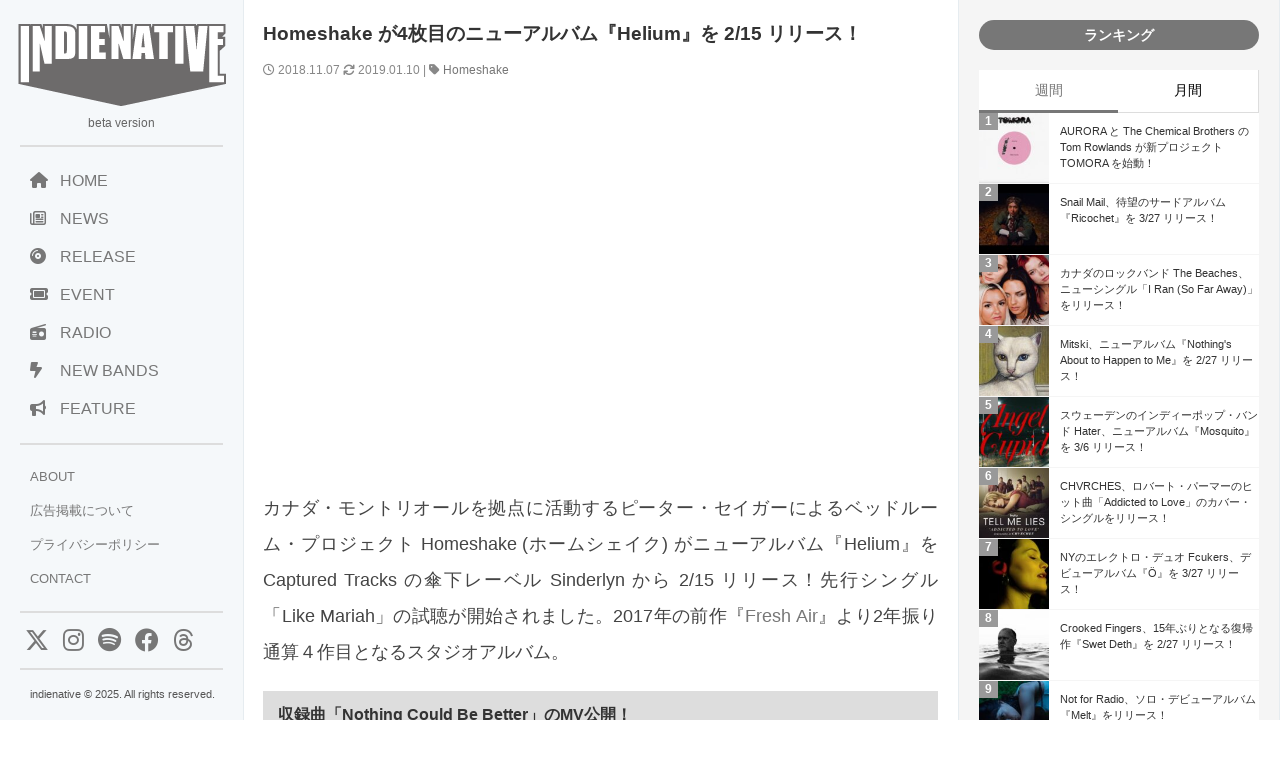

--- FILE ---
content_type: text/html; charset=UTF-8
request_url: https://www.indienative.com/2018/11/helium/
body_size: 18950
content:
<!DOCTYPE html>
<html lang="ja">
<head>
<meta charset="UTF-8">
<meta name="viewport" content="width=device-width, initial-scale=1">
<title>
Homeshake が4枚目のニューアルバム『Helium』を 2/15 リリース！ | indienativeindienative</title>
<!-- All in One SEO 4.9.3 - aioseo.com -->
<meta name="description" content="カナダ・モントリオールを拠点に活動するピーター・セイガーによるベッドルーム・プロジェクト Homeshake がニューアルバム『Helium』を来年 Sinderlyn から 2/15 リリース！先行シングル「Like Mariah」のプレビュー試聴が開始されました。" />
<meta name="robots" content="max-image-preview:large" />
<meta name="author" content="indienative"/>
<meta name="keywords" content="homeshake" />
<link rel="canonical" href="https://www.indienative.com/2018/11/helium/" />
<meta name="generator" content="All in One SEO (AIOSEO) 4.9.3" />
<meta property="og:locale" content="ja_JP" />
<meta property="og:site_name" content="indienative" />
<meta property="og:type" content="article" />
<meta property="og:title" content="Homeshake が4枚目のニューアルバム『Helium』を 2/15 リリース！ | indienative" />
<meta property="og:description" content="カナダ・モントリオールを拠点に活動するピーター・セイガーによるベッドルーム・プロジェクト Homeshake がニューアルバム『Helium』を来年 Sinderlyn から 2/15 リリース！先行シングル「Like Mariah」のプレビュー試聴が開始されました。" />
<meta property="og:url" content="https://www.indienative.com/2018/11/helium/" />
<meta property="fb:app_id" content="312918335469378" />
<meta property="fb:admins" content="indienative" />
<meta property="og:image" content="https://www.indienative.com/wp-content/uploads/2018/11/500x500bb-6.jpg" />
<meta property="og:image:secure_url" content="https://www.indienative.com/wp-content/uploads/2018/11/500x500bb-6.jpg" />
<meta property="og:image:width" content="500" />
<meta property="og:image:height" content="500" />
<meta property="article:published_time" content="2018-11-07T06:45:44+00:00" />
<meta property="article:modified_time" content="2019-01-09T16:12:04+00:00" />
<meta name="twitter:card" content="summary_large_image" />
<meta name="twitter:site" content="@indienative" />
<meta name="twitter:title" content="Homeshake が4枚目のニューアルバム『Helium』を 2/15 リリース！ | indienative" />
<meta name="twitter:description" content="カナダ・モントリオールを拠点に活動するピーター・セイガーによるベッドルーム・プロジェクト Homeshake がニューアルバム『Helium』を来年 Sinderlyn から 2/15 リリース！先行シングル「Like Mariah」のプレビュー試聴が開始されました。" />
<meta name="twitter:image" content="https://www.indienative.com/wp-content/uploads/2018/11/500x500bb-6.jpg" />
<script type="application/ld+json" class="aioseo-schema">
{"@context":"https:\/\/schema.org","@graph":[{"@type":"Article","@id":"https:\/\/www.indienative.com\/2018\/11\/helium\/#article","name":"Homeshake \u304c4\u679a\u76ee\u306e\u30cb\u30e5\u30fc\u30a2\u30eb\u30d0\u30e0\u300eHelium\u300f\u3092 2\/15 \u30ea\u30ea\u30fc\u30b9\uff01 | indienative","headline":"Homeshake \u304c4\u679a\u76ee\u306e\u30cb\u30e5\u30fc\u30a2\u30eb\u30d0\u30e0\u300eHelium\u300f\u3092 2\/15 \u30ea\u30ea\u30fc\u30b9\uff01","author":{"@id":"https:\/\/www.indienative.com\/author\/indienative\/#author"},"publisher":{"@id":"https:\/\/www.indienative.com\/#organization"},"image":{"@type":"ImageObject","url":"https:\/\/www.indienative.com\/wp-content\/uploads\/2018\/11\/500x500bb-6.jpg","width":500,"height":500},"datePublished":"2018-11-07T15:45:44+09:00","dateModified":"2019-01-10T01:12:04+09:00","inLanguage":"ja","mainEntityOfPage":{"@id":"https:\/\/www.indienative.com\/2018\/11\/helium\/#webpage"},"isPartOf":{"@id":"https:\/\/www.indienative.com\/2018\/11\/helium\/#webpage"},"articleSection":"FEATURES, MUSIC, Release, Homeshake"},{"@type":"BreadcrumbList","@id":"https:\/\/www.indienative.com\/2018\/11\/helium\/#breadcrumblist","itemListElement":[{"@type":"ListItem","@id":"https:\/\/www.indienative.com#listItem","position":1,"name":"Home","item":"https:\/\/www.indienative.com","nextItem":{"@type":"ListItem","@id":"https:\/\/www.indienative.com\/category\/music\/#listItem","name":"MUSIC"}},{"@type":"ListItem","@id":"https:\/\/www.indienative.com\/category\/music\/#listItem","position":2,"name":"MUSIC","item":"https:\/\/www.indienative.com\/category\/music\/","nextItem":{"@type":"ListItem","@id":"https:\/\/www.indienative.com\/2018\/11\/helium\/#listItem","name":"Homeshake \u304c4\u679a\u76ee\u306e\u30cb\u30e5\u30fc\u30a2\u30eb\u30d0\u30e0\u300eHelium\u300f\u3092 2\/15 \u30ea\u30ea\u30fc\u30b9\uff01"},"previousItem":{"@type":"ListItem","@id":"https:\/\/www.indienative.com#listItem","name":"Home"}},{"@type":"ListItem","@id":"https:\/\/www.indienative.com\/2018\/11\/helium\/#listItem","position":3,"name":"Homeshake \u304c4\u679a\u76ee\u306e\u30cb\u30e5\u30fc\u30a2\u30eb\u30d0\u30e0\u300eHelium\u300f\u3092 2\/15 \u30ea\u30ea\u30fc\u30b9\uff01","previousItem":{"@type":"ListItem","@id":"https:\/\/www.indienative.com\/category\/music\/#listItem","name":"MUSIC"}}]},{"@type":"Organization","@id":"https:\/\/www.indienative.com\/#organization","name":"indienative","description":"\u30a4\u30f3\u30c7\u30a3\u30fc\u30cd\u30a4\u30c6\u30a3\u30d6\u3001\u4e16\u754c\u4e2d\u306e\u6700\u65b0\u30a4\u30f3\u30c7\u30a3\u30fc\u30ba\u306a\u97f3\u697d\u60c5\u5831\u3092\u7d39\u4ecb\u3059\u308b\u97f3\u697d\u60c5\u5831\u30b5\u30a4\u30c8\u3067\u3059\u3002","url":"https:\/\/www.indienative.com\/"},{"@type":"Person","@id":"https:\/\/www.indienative.com\/author\/indienative\/#author","url":"https:\/\/www.indienative.com\/author\/indienative\/","name":"indienative","image":{"@type":"ImageObject","@id":"https:\/\/www.indienative.com\/2018\/11\/helium\/#authorImage","url":"https:\/\/secure.gravatar.com\/avatar\/60860e3e4af53a60e500b65097c01b66613cf4aed95428d70ad85653917c4717?s=96&d=mm&r=g","width":96,"height":96,"caption":"indienative"}},{"@type":"WebPage","@id":"https:\/\/www.indienative.com\/2018\/11\/helium\/#webpage","url":"https:\/\/www.indienative.com\/2018\/11\/helium\/","name":"Homeshake \u304c4\u679a\u76ee\u306e\u30cb\u30e5\u30fc\u30a2\u30eb\u30d0\u30e0\u300eHelium\u300f\u3092 2\/15 \u30ea\u30ea\u30fc\u30b9\uff01 | indienative","description":"\u30ab\u30ca\u30c0\u30fb\u30e2\u30f3\u30c8\u30ea\u30aa\u30fc\u30eb\u3092\u62e0\u70b9\u306b\u6d3b\u52d5\u3059\u308b\u30d4\u30fc\u30bf\u30fc\u30fb\u30bb\u30a4\u30ac\u30fc\u306b\u3088\u308b\u30d9\u30c3\u30c9\u30eb\u30fc\u30e0\u30fb\u30d7\u30ed\u30b8\u30a7\u30af\u30c8 Homeshake \u304c\u30cb\u30e5\u30fc\u30a2\u30eb\u30d0\u30e0\u300eHelium\u300f\u3092\u6765\u5e74 Sinderlyn \u304b\u3089 2\/15 \u30ea\u30ea\u30fc\u30b9\uff01\u5148\u884c\u30b7\u30f3\u30b0\u30eb\u300cLike Mariah\u300d\u306e\u30d7\u30ec\u30d3\u30e5\u30fc\u8a66\u8074\u304c\u958b\u59cb\u3055\u308c\u307e\u3057\u305f\u3002","inLanguage":"ja","isPartOf":{"@id":"https:\/\/www.indienative.com\/#website"},"breadcrumb":{"@id":"https:\/\/www.indienative.com\/2018\/11\/helium\/#breadcrumblist"},"author":{"@id":"https:\/\/www.indienative.com\/author\/indienative\/#author"},"creator":{"@id":"https:\/\/www.indienative.com\/author\/indienative\/#author"},"image":{"@type":"ImageObject","url":"https:\/\/www.indienative.com\/wp-content\/uploads\/2018\/11\/500x500bb-6.jpg","@id":"https:\/\/www.indienative.com\/2018\/11\/helium\/#mainImage","width":500,"height":500},"primaryImageOfPage":{"@id":"https:\/\/www.indienative.com\/2018\/11\/helium\/#mainImage"},"datePublished":"2018-11-07T15:45:44+09:00","dateModified":"2019-01-10T01:12:04+09:00"},{"@type":"WebSite","@id":"https:\/\/www.indienative.com\/#website","url":"https:\/\/www.indienative.com\/","name":"indienative","description":"\u30a4\u30f3\u30c7\u30a3\u30fc\u30cd\u30a4\u30c6\u30a3\u30d6\u3001\u4e16\u754c\u4e2d\u306e\u6700\u65b0\u30a4\u30f3\u30c7\u30a3\u30fc\u30ba\u306a\u97f3\u697d\u60c5\u5831\u3092\u7d39\u4ecb\u3059\u308b\u97f3\u697d\u60c5\u5831\u30b5\u30a4\u30c8\u3067\u3059\u3002","inLanguage":"ja","publisher":{"@id":"https:\/\/www.indienative.com\/#organization"}}]}
</script>
<!-- All in One SEO -->
<link rel="alternate" title="oEmbed (JSON)" type="application/json+oembed" href="https://www.indienative.com/wp-json/oembed/1.0/embed?url=https%3A%2F%2Fwww.indienative.com%2F2018%2F11%2Fhelium%2F" />
<link rel="alternate" title="oEmbed (XML)" type="text/xml+oembed" href="https://www.indienative.com/wp-json/oembed/1.0/embed?url=https%3A%2F%2Fwww.indienative.com%2F2018%2F11%2Fhelium%2F&#038;format=xml" />
<style id='wp-img-auto-sizes-contain-inline-css' type='text/css'>
img:is([sizes=auto i],[sizes^="auto," i]){contain-intrinsic-size:3000px 1500px}
/*# sourceURL=wp-img-auto-sizes-contain-inline-css */
</style>
<style id='wp-emoji-styles-inline-css' type='text/css'>
img.wp-smiley, img.emoji {
display: inline !important;
border: none !important;
box-shadow: none !important;
height: 1em !important;
width: 1em !important;
margin: 0 0.07em !important;
vertical-align: -0.1em !important;
background: none !important;
padding: 0 !important;
}
/*# sourceURL=wp-emoji-styles-inline-css */
</style>
<style id='wp-block-library-inline-css' type='text/css'>
:root{--wp-block-synced-color:#7a00df;--wp-block-synced-color--rgb:122,0,223;--wp-bound-block-color:var(--wp-block-synced-color);--wp-editor-canvas-background:#ddd;--wp-admin-theme-color:#007cba;--wp-admin-theme-color--rgb:0,124,186;--wp-admin-theme-color-darker-10:#006ba1;--wp-admin-theme-color-darker-10--rgb:0,107,160.5;--wp-admin-theme-color-darker-20:#005a87;--wp-admin-theme-color-darker-20--rgb:0,90,135;--wp-admin-border-width-focus:2px}@media (min-resolution:192dpi){:root{--wp-admin-border-width-focus:1.5px}}.wp-element-button{cursor:pointer}:root .has-very-light-gray-background-color{background-color:#eee}:root .has-very-dark-gray-background-color{background-color:#313131}:root .has-very-light-gray-color{color:#eee}:root .has-very-dark-gray-color{color:#313131}:root .has-vivid-green-cyan-to-vivid-cyan-blue-gradient-background{background:linear-gradient(135deg,#00d084,#0693e3)}:root .has-purple-crush-gradient-background{background:linear-gradient(135deg,#34e2e4,#4721fb 50%,#ab1dfe)}:root .has-hazy-dawn-gradient-background{background:linear-gradient(135deg,#faaca8,#dad0ec)}:root .has-subdued-olive-gradient-background{background:linear-gradient(135deg,#fafae1,#67a671)}:root .has-atomic-cream-gradient-background{background:linear-gradient(135deg,#fdd79a,#004a59)}:root .has-nightshade-gradient-background{background:linear-gradient(135deg,#330968,#31cdcf)}:root .has-midnight-gradient-background{background:linear-gradient(135deg,#020381,#2874fc)}:root{--wp--preset--font-size--normal:16px;--wp--preset--font-size--huge:42px}.has-regular-font-size{font-size:1em}.has-larger-font-size{font-size:2.625em}.has-normal-font-size{font-size:var(--wp--preset--font-size--normal)}.has-huge-font-size{font-size:var(--wp--preset--font-size--huge)}.has-text-align-center{text-align:center}.has-text-align-left{text-align:left}.has-text-align-right{text-align:right}.has-fit-text{white-space:nowrap!important}#end-resizable-editor-section{display:none}.aligncenter{clear:both}.items-justified-left{justify-content:flex-start}.items-justified-center{justify-content:center}.items-justified-right{justify-content:flex-end}.items-justified-space-between{justify-content:space-between}.screen-reader-text{border:0;clip-path:inset(50%);height:1px;margin:-1px;overflow:hidden;padding:0;position:absolute;width:1px;word-wrap:normal!important}.screen-reader-text:focus{background-color:#ddd;clip-path:none;color:#444;display:block;font-size:1em;height:auto;left:5px;line-height:normal;padding:15px 23px 14px;text-decoration:none;top:5px;width:auto;z-index:100000}html :where(.has-border-color){border-style:solid}html :where([style*=border-top-color]){border-top-style:solid}html :where([style*=border-right-color]){border-right-style:solid}html :where([style*=border-bottom-color]){border-bottom-style:solid}html :where([style*=border-left-color]){border-left-style:solid}html :where([style*=border-width]){border-style:solid}html :where([style*=border-top-width]){border-top-style:solid}html :where([style*=border-right-width]){border-right-style:solid}html :where([style*=border-bottom-width]){border-bottom-style:solid}html :where([style*=border-left-width]){border-left-style:solid}html :where(img[class*=wp-image-]){height:auto;max-width:100%}:where(figure){margin:0 0 1em}html :where(.is-position-sticky){--wp-admin--admin-bar--position-offset:var(--wp-admin--admin-bar--height,0px)}@media screen and (max-width:600px){html :where(.is-position-sticky){--wp-admin--admin-bar--position-offset:0px}}
/*# sourceURL=wp-block-library-inline-css */
</style><style id='global-styles-inline-css' type='text/css'>
:root{--wp--preset--aspect-ratio--square: 1;--wp--preset--aspect-ratio--4-3: 4/3;--wp--preset--aspect-ratio--3-4: 3/4;--wp--preset--aspect-ratio--3-2: 3/2;--wp--preset--aspect-ratio--2-3: 2/3;--wp--preset--aspect-ratio--16-9: 16/9;--wp--preset--aspect-ratio--9-16: 9/16;--wp--preset--color--black: #000000;--wp--preset--color--cyan-bluish-gray: #abb8c3;--wp--preset--color--white: #ffffff;--wp--preset--color--pale-pink: #f78da7;--wp--preset--color--vivid-red: #cf2e2e;--wp--preset--color--luminous-vivid-orange: #ff6900;--wp--preset--color--luminous-vivid-amber: #fcb900;--wp--preset--color--light-green-cyan: #7bdcb5;--wp--preset--color--vivid-green-cyan: #00d084;--wp--preset--color--pale-cyan-blue: #8ed1fc;--wp--preset--color--vivid-cyan-blue: #0693e3;--wp--preset--color--vivid-purple: #9b51e0;--wp--preset--gradient--vivid-cyan-blue-to-vivid-purple: linear-gradient(135deg,rgb(6,147,227) 0%,rgb(155,81,224) 100%);--wp--preset--gradient--light-green-cyan-to-vivid-green-cyan: linear-gradient(135deg,rgb(122,220,180) 0%,rgb(0,208,130) 100%);--wp--preset--gradient--luminous-vivid-amber-to-luminous-vivid-orange: linear-gradient(135deg,rgb(252,185,0) 0%,rgb(255,105,0) 100%);--wp--preset--gradient--luminous-vivid-orange-to-vivid-red: linear-gradient(135deg,rgb(255,105,0) 0%,rgb(207,46,46) 100%);--wp--preset--gradient--very-light-gray-to-cyan-bluish-gray: linear-gradient(135deg,rgb(238,238,238) 0%,rgb(169,184,195) 100%);--wp--preset--gradient--cool-to-warm-spectrum: linear-gradient(135deg,rgb(74,234,220) 0%,rgb(151,120,209) 20%,rgb(207,42,186) 40%,rgb(238,44,130) 60%,rgb(251,105,98) 80%,rgb(254,248,76) 100%);--wp--preset--gradient--blush-light-purple: linear-gradient(135deg,rgb(255,206,236) 0%,rgb(152,150,240) 100%);--wp--preset--gradient--blush-bordeaux: linear-gradient(135deg,rgb(254,205,165) 0%,rgb(254,45,45) 50%,rgb(107,0,62) 100%);--wp--preset--gradient--luminous-dusk: linear-gradient(135deg,rgb(255,203,112) 0%,rgb(199,81,192) 50%,rgb(65,88,208) 100%);--wp--preset--gradient--pale-ocean: linear-gradient(135deg,rgb(255,245,203) 0%,rgb(182,227,212) 50%,rgb(51,167,181) 100%);--wp--preset--gradient--electric-grass: linear-gradient(135deg,rgb(202,248,128) 0%,rgb(113,206,126) 100%);--wp--preset--gradient--midnight: linear-gradient(135deg,rgb(2,3,129) 0%,rgb(40,116,252) 100%);--wp--preset--font-size--small: 13px;--wp--preset--font-size--medium: 20px;--wp--preset--font-size--large: 36px;--wp--preset--font-size--x-large: 42px;--wp--preset--spacing--20: 0.44rem;--wp--preset--spacing--30: 0.67rem;--wp--preset--spacing--40: 1rem;--wp--preset--spacing--50: 1.5rem;--wp--preset--spacing--60: 2.25rem;--wp--preset--spacing--70: 3.38rem;--wp--preset--spacing--80: 5.06rem;--wp--preset--shadow--natural: 6px 6px 9px rgba(0, 0, 0, 0.2);--wp--preset--shadow--deep: 12px 12px 50px rgba(0, 0, 0, 0.4);--wp--preset--shadow--sharp: 6px 6px 0px rgba(0, 0, 0, 0.2);--wp--preset--shadow--outlined: 6px 6px 0px -3px rgb(255, 255, 255), 6px 6px rgb(0, 0, 0);--wp--preset--shadow--crisp: 6px 6px 0px rgb(0, 0, 0);}:where(.is-layout-flex){gap: 0.5em;}:where(.is-layout-grid){gap: 0.5em;}body .is-layout-flex{display: flex;}.is-layout-flex{flex-wrap: wrap;align-items: center;}.is-layout-flex > :is(*, div){margin: 0;}body .is-layout-grid{display: grid;}.is-layout-grid > :is(*, div){margin: 0;}:where(.wp-block-columns.is-layout-flex){gap: 2em;}:where(.wp-block-columns.is-layout-grid){gap: 2em;}:where(.wp-block-post-template.is-layout-flex){gap: 1.25em;}:where(.wp-block-post-template.is-layout-grid){gap: 1.25em;}.has-black-color{color: var(--wp--preset--color--black) !important;}.has-cyan-bluish-gray-color{color: var(--wp--preset--color--cyan-bluish-gray) !important;}.has-white-color{color: var(--wp--preset--color--white) !important;}.has-pale-pink-color{color: var(--wp--preset--color--pale-pink) !important;}.has-vivid-red-color{color: var(--wp--preset--color--vivid-red) !important;}.has-luminous-vivid-orange-color{color: var(--wp--preset--color--luminous-vivid-orange) !important;}.has-luminous-vivid-amber-color{color: var(--wp--preset--color--luminous-vivid-amber) !important;}.has-light-green-cyan-color{color: var(--wp--preset--color--light-green-cyan) !important;}.has-vivid-green-cyan-color{color: var(--wp--preset--color--vivid-green-cyan) !important;}.has-pale-cyan-blue-color{color: var(--wp--preset--color--pale-cyan-blue) !important;}.has-vivid-cyan-blue-color{color: var(--wp--preset--color--vivid-cyan-blue) !important;}.has-vivid-purple-color{color: var(--wp--preset--color--vivid-purple) !important;}.has-black-background-color{background-color: var(--wp--preset--color--black) !important;}.has-cyan-bluish-gray-background-color{background-color: var(--wp--preset--color--cyan-bluish-gray) !important;}.has-white-background-color{background-color: var(--wp--preset--color--white) !important;}.has-pale-pink-background-color{background-color: var(--wp--preset--color--pale-pink) !important;}.has-vivid-red-background-color{background-color: var(--wp--preset--color--vivid-red) !important;}.has-luminous-vivid-orange-background-color{background-color: var(--wp--preset--color--luminous-vivid-orange) !important;}.has-luminous-vivid-amber-background-color{background-color: var(--wp--preset--color--luminous-vivid-amber) !important;}.has-light-green-cyan-background-color{background-color: var(--wp--preset--color--light-green-cyan) !important;}.has-vivid-green-cyan-background-color{background-color: var(--wp--preset--color--vivid-green-cyan) !important;}.has-pale-cyan-blue-background-color{background-color: var(--wp--preset--color--pale-cyan-blue) !important;}.has-vivid-cyan-blue-background-color{background-color: var(--wp--preset--color--vivid-cyan-blue) !important;}.has-vivid-purple-background-color{background-color: var(--wp--preset--color--vivid-purple) !important;}.has-black-border-color{border-color: var(--wp--preset--color--black) !important;}.has-cyan-bluish-gray-border-color{border-color: var(--wp--preset--color--cyan-bluish-gray) !important;}.has-white-border-color{border-color: var(--wp--preset--color--white) !important;}.has-pale-pink-border-color{border-color: var(--wp--preset--color--pale-pink) !important;}.has-vivid-red-border-color{border-color: var(--wp--preset--color--vivid-red) !important;}.has-luminous-vivid-orange-border-color{border-color: var(--wp--preset--color--luminous-vivid-orange) !important;}.has-luminous-vivid-amber-border-color{border-color: var(--wp--preset--color--luminous-vivid-amber) !important;}.has-light-green-cyan-border-color{border-color: var(--wp--preset--color--light-green-cyan) !important;}.has-vivid-green-cyan-border-color{border-color: var(--wp--preset--color--vivid-green-cyan) !important;}.has-pale-cyan-blue-border-color{border-color: var(--wp--preset--color--pale-cyan-blue) !important;}.has-vivid-cyan-blue-border-color{border-color: var(--wp--preset--color--vivid-cyan-blue) !important;}.has-vivid-purple-border-color{border-color: var(--wp--preset--color--vivid-purple) !important;}.has-vivid-cyan-blue-to-vivid-purple-gradient-background{background: var(--wp--preset--gradient--vivid-cyan-blue-to-vivid-purple) !important;}.has-light-green-cyan-to-vivid-green-cyan-gradient-background{background: var(--wp--preset--gradient--light-green-cyan-to-vivid-green-cyan) !important;}.has-luminous-vivid-amber-to-luminous-vivid-orange-gradient-background{background: var(--wp--preset--gradient--luminous-vivid-amber-to-luminous-vivid-orange) !important;}.has-luminous-vivid-orange-to-vivid-red-gradient-background{background: var(--wp--preset--gradient--luminous-vivid-orange-to-vivid-red) !important;}.has-very-light-gray-to-cyan-bluish-gray-gradient-background{background: var(--wp--preset--gradient--very-light-gray-to-cyan-bluish-gray) !important;}.has-cool-to-warm-spectrum-gradient-background{background: var(--wp--preset--gradient--cool-to-warm-spectrum) !important;}.has-blush-light-purple-gradient-background{background: var(--wp--preset--gradient--blush-light-purple) !important;}.has-blush-bordeaux-gradient-background{background: var(--wp--preset--gradient--blush-bordeaux) !important;}.has-luminous-dusk-gradient-background{background: var(--wp--preset--gradient--luminous-dusk) !important;}.has-pale-ocean-gradient-background{background: var(--wp--preset--gradient--pale-ocean) !important;}.has-electric-grass-gradient-background{background: var(--wp--preset--gradient--electric-grass) !important;}.has-midnight-gradient-background{background: var(--wp--preset--gradient--midnight) !important;}.has-small-font-size{font-size: var(--wp--preset--font-size--small) !important;}.has-medium-font-size{font-size: var(--wp--preset--font-size--medium) !important;}.has-large-font-size{font-size: var(--wp--preset--font-size--large) !important;}.has-x-large-font-size{font-size: var(--wp--preset--font-size--x-large) !important;}
/*# sourceURL=global-styles-inline-css */
</style>
<style id='classic-theme-styles-inline-css' type='text/css'>
/*! This file is auto-generated */
.wp-block-button__link{color:#fff;background-color:#32373c;border-radius:9999px;box-shadow:none;text-decoration:none;padding:calc(.667em + 2px) calc(1.333em + 2px);font-size:1.125em}.wp-block-file__button{background:#32373c;color:#fff;text-decoration:none}
/*# sourceURL=/wp-includes/css/classic-themes.min.css */
</style>
<!-- <link rel='stylesheet' id='contact-form-7-css' href='https://www.indienative.com/wp-content/plugins/contact-form-7/includes/css/styles.css?ver=6.1.4' type='text/css' media='all' /> -->
<!-- <link rel='stylesheet' id='jquery-lazyloadxt-fadein-css-css' href='//www.indienative.com/wp-content/plugins/a3-lazy-load/assets/css/jquery.lazyloadxt.fadein.css?ver=6.9' type='text/css' media='all' /> -->
<!-- <link rel='stylesheet' id='a3a3_lazy_load-css' href='//www.indienative.com/wp-content/uploads/sass/a3_lazy_load.min.css?ver=1583604312' type='text/css' media='all' /> -->
<link rel="stylesheet" type="text/css" href="//www.indienative.com/wp-content/cache/wpfc-minified/8jjn1vbd/fgl6e.css" media="all"/>
<script src='//www.indienative.com/wp-content/cache/wpfc-minified/2z0qrk15/fgl6e.js' type="text/javascript"></script>
<!-- <script type="text/javascript" src="https://www.indienative.com/wp-includes/js/jquery/jquery.min.js?ver=3.7.1" id="jquery-core-js"></script> -->
<!-- <script type="text/javascript" src="https://www.indienative.com/wp-includes/js/jquery/jquery-migrate.min.js?ver=3.4.1" id="jquery-migrate-js"></script> -->
<script type="text/javascript" id="jquery-lazyloadxt-js-extra">
/* <![CDATA[ */
var a3_lazyload_params = {"apply_images":"1","apply_videos":""};
//# sourceURL=jquery-lazyloadxt-js-extra
/* ]]> */
</script>
<script src='//www.indienative.com/wp-content/cache/wpfc-minified/1z7rw9t5/fgl6e.js' type="text/javascript"></script>
<!-- <script type="text/javascript" src="//www.indienative.com/wp-content/plugins/a3-lazy-load/assets/js/jquery.lazyloadxt.extra.min.js?ver=2.7.6" id="jquery-lazyloadxt-js"></script> -->
<!-- <script type="text/javascript" src="//www.indienative.com/wp-content/plugins/a3-lazy-load/assets/js/jquery.lazyloadxt.srcset.min.js?ver=2.7.6" id="jquery-lazyloadxt-srcset-js"></script> -->
<script type="text/javascript" id="jquery-lazyloadxt-extend-js-extra">
/* <![CDATA[ */
var a3_lazyload_extend_params = {"edgeY":"0","horizontal_container_classnames":""};
//# sourceURL=jquery-lazyloadxt-extend-js-extra
/* ]]> */
</script>
<script src='//www.indienative.com/wp-content/cache/wpfc-minified/lp2vbgnl/fgl6e.js' type="text/javascript"></script>
<!-- <script type="text/javascript" src="//www.indienative.com/wp-content/plugins/a3-lazy-load/assets/js/jquery.lazyloadxt.extend.js?ver=2.7.6" id="jquery-lazyloadxt-extend-js"></script> -->
<link rel="https://api.w.org/" href="https://www.indienative.com/wp-json/" /><link rel="alternate" title="JSON" type="application/json" href="https://www.indienative.com/wp-json/wp/v2/posts/159551" /><link rel="EditURI" type="application/rsd+xml" title="RSD" href="https://www.indienative.com/xmlrpc.php?rsd" />
<meta name="generator" content="WordPress 6.9" />
<link rel='shortlink' href='https://www.indienative.com/?p=159551' />
<link rel="icon" href="https://www.indienative.com/wp-content/uploads/2020/01/cropped-cropped-rss-logo-32x32.png" sizes="32x32" />
<link rel="icon" href="https://www.indienative.com/wp-content/uploads/2020/01/cropped-cropped-rss-logo-192x192.png" sizes="192x192" />
<link rel="apple-touch-icon" href="https://www.indienative.com/wp-content/uploads/2020/01/cropped-cropped-rss-logo-180x180.png" />
<meta name="msapplication-TileImage" content="https://www.indienative.com/wp-content/uploads/2020/01/cropped-cropped-rss-logo-270x270.png" />
<!-- leave this for stats -->
<link rel="stylesheet" type="text/css" href="https://cdnjs.cloudflare.com/ajax/libs/normalize/8.0.1/normalize.min.css" />
<link rel="stylesheet" href="https://cdnjs.cloudflare.com/ajax/libs/font-awesome/6.4.2/css/all.min.css">
<!-- <link rel="stylesheet" href="/wp-content/themes/blacksapphire/css/css/bootstrap-grid.css"> -->
<!-- <link rel="stylesheet" href="https://www.indienative.com/wp-content/themes/blacksapphire/css/style.css?20241113"> -->
<link rel="stylesheet" type="text/css" href="//www.indienative.com/wp-content/cache/wpfc-minified/lm6vv6hi/fgl6f.css" media="all"/>
<link rel="icon" href="https://www.indienative.com/wp-content/uploads/2016/07/cropped-rss-logo-1-32x32.png" sizes="32x32" />
<link rel="icon" href="https://www.indienative.com/wp-content/uploads/2016/07/cropped-rss-logo-1-192x192.png" sizes="192x192" />
<link rel="apple-touch-icon-precomposed" href="https://www.indienative.com/wp-content/uploads/2016/07/cropped-rss-logo-1-180x180.png" />
<meta name="msapplication-TileImage" content="https://www.indienative.com/wp-content/uploads/2016/07/cropped-rss-logo-1-270x270.png" />
<script src="//ajax.googleapis.com/ajax/libs/jquery/1.11.1/jquery.min.js"></script>
<script async src="https://securepubads.g.doubleclick.net/tag/js/gpt.js"></script>
<script>
window.googletag = window.googletag || {cmd: []};
googletag.cmd.push(function() {
googletag.defineSlot('/9176203/1664270', [336, 280], 'div-gpt-ad-1566802846354-0').addService(googletag.pubads());
googletag.pubads().enableSingleRequest();
googletag.enableServices();
});
</script>
<script async src="https://pagead2.googlesyndication.com/pagead/js/adsbygoogle.js?client=ca-pub-2119763221942005"
crossorigin="anonymous"></script>
<style>
.fluid-width-video-wrapper {
width: 100%;
position: relative;
padding: 0;
padding-top: 56.25%; /* 16:9のアスペクト比 (9 / 16 = 0.5625) */
}
.fluid-width-video-wrapper iframe {
position: absolute;
top: 0;
left: 0;
width: 100%;
height: 100%;
}
article h2 {
background: #ddd;
font-size: 1rem;
padding: 15px 15px;
color: #333;
}
/* navigation */
.navigation {
padding-bottom: 20px;
display: flex;
justify-content: space-between;
}
.navigation a {
text-decoration: none;
color: #777;
}
.koukoku-title {
text-align: center;
padding: 0 10px 20px;
font-size: 16px;
}
.bold {
font-weight: bold;
}
/* おすすめのリリース */
.release-list {
display: flex;
flex-direction: column;
gap: 10px;
list-style: none; /* リストのデフォルトスタイルを削除 */
}
.release-item {
display: flex;
align-items: center;
background-color: #f9f9f9;
transition: background-color 0.3s;
}
.release-item:hover {
background-color: #eaeaea;
}
.release-image {
width: 80px;
height: 80px;
overflow: hidden;
margin-right: 16px;
flex-shrink: 0;
}
.release-image img {
width: 100%;
height: 100%;
object-fit: cover;
}
.release-info {
flex-grow: 1;
}
.release-name {
font-size: 12px;
line-height: 150%;
color: #000;
margin-bottom: 4px;
}
.release-follow {
font-size: 10px;
color: #757575;
}
/* クリック可能な範囲を拡大 */
.release-info a {
text-decoration: none;
color: inherit;
display: block;
}
</style>
<!-- <link rel='stylesheet' id='yarppRelatedCss-css' href='https://www.indienative.com/wp-content/plugins/yet-another-related-posts-plugin/style/related.css?ver=5.30.11' type='text/css' media='all' /> -->
<link rel="stylesheet" type="text/css" href="//www.indienative.com/wp-content/cache/wpfc-minified/eg32x67c/fgl6e.css" media="all"/>
</head>
<body>
<!-- Google Tag Manager -->
<noscript><iframe src="//www.googletagmanager.com/ns.html?id=GTM-PCLDPP"
height="0" width="0" style="display:none;visibility:hidden"></iframe></noscript>
<script>(function(w,d,s,l,i){w[l]=w[l]||[];w[l].push({'gtm.start':
new Date().getTime(),event:'gtm.js'});var f=d.getElementsByTagName(s)[0],
j=d.createElement(s),dl=l!='dataLayer'?'&l='+l:'';j.async=true;j.src=
'//www.googletagmanager.com/gtm.js?id='+i+dl;f.parentNode.insertBefore(j,f);
})(window,document,'script','dataLayer','GTM-PCLDPP');</script>
<!-- End Google Tag Manager -->
<div class="container">
<div class="sidebar">
<header>
<h1 class="logo"><a href="/"><img src="https://www.indienative.com/wp-content/uploads/2012/06/summer12-logo.png"></a></h1>
<span class="beta">beta version</span>
<nav>
<ul class="menu">
<li><a href="/"><i class="fa-solid fa-house"></i>HOME</a></li>
<li><a href="/news/"><i class="fa-regular fa-newspaper"></i>NEWS</a></li>
<li><a href="/category/release/"><i class="fa-solid fa-compact-disc"></i>RELEASE</a></li>
<li><a href="/event/"><i class="fa-solid fa-ticket"></i>EVENT</a></li>
<li><a href="/radio/"><i class="fa-solid fa-radio"></i>RADIO</a></li>
<li><a href="/category/rookie/"><i class="fa-solid fa-bolt-lightning"></i>NEW BANDS</a></li>
<li><a href="/category/features/"><i class="fa-solid fa-bullhorn"></i>FEATURE</a></li>
</ul>
<ul class="menu-con">
<li><a href="/about/">ABOUT</a></li>
<li><a href="/contacts/">広告掲載について</a></li>
<li><a href="/privacy/">プライバシーポリシー</a></li>
<li><a href="/contact.php">CONTACT</a></li>
</ul>
<ul class="menu-bottom">
<div class="menu-sns">
<a href="https://twitter.com/indienative" target="_blank"><i class="fa-brands fa-x-twitter"></i></a>
<a href="https://www.instagram.com/indienative/" target="_blank"><i class="fa-brands fa-instagram"></i></a>
<a href="https://open.spotify.com/user/swvv5xm0padlktnezojp6w312?si=k32aBRoER1GXPyu_ZAhteA" target="_blank"><i class="fa-brands fa-spotify"></i></a>
<a href="https://www.facebook.com/indienative" target="_blank"><i class="fa-brands fa-facebook"></i></a>
<a href="https://www.threads.net/@indienative" target="_blank"><i class="fa-brands fa-threads"></i></a>
</div>
</ul>
</nav>
</header>
<div class="copy">indienative © 2025. All rights reserved.</div>
</div>
<div class="main-content">
<div class="feed" id="pos">
<div class="posco">
<!-- フィードのコンテンツ -->
<article id="post-159551" itemscope itemtype="https://schema.org/Article">
<h1 itemprop="headline">Homeshake が4枚目のニューアルバム『Helium』を 2/15 リリース！</h1>
<div class="sub-head">
<i class="fa-regular fa-clock"></i>
<time itemprop="datePublished" datetime="2018-11-07T15:45:44+09:00">2018.11.07</time>
<i class="fa-solid fa-arrows-rotate"></i>
<time itemprop="dateModified" datetime="2019-01-10T01:12:04+09:00">2019.01.10</time>
| <i class="icon-tags"></i>
<i class="fa fa-tag"></i> <span class="tag" itemprop="keywords"><a href="https://www.indienative.com/tag/homeshake/" rel="tag">Homeshake</a></span>    </div>
<div itemprop="articleBody">
<figure class="video-container"><div class="fluid-width-video-wrapper"><iframe title="Homeshake - Like Mariah (Official Single)" width="500" height="281" src="https://www.youtube.com/embed/cTWzfp5aBIY?feature=oembed" frameborder="0" allow="accelerometer; autoplay; clipboard-write; encrypted-media; gyroscope; picture-in-picture; web-share" referrerpolicy="strict-origin-when-cross-origin" allowfullscreen></iframe></div></figure>
<p>カナダ・モントリオールを拠点に活動するピーター・セイガーによるベッドルーム・プロジェクト Homeshake (ホームシェイク) がニューアルバム『Helium』を Captured Tracks の傘下レーベル Sinderlyn から 2/15 リリース！先行シングル「Like Mariah」の試聴が開始されました。2017年の前作『<a href="https://www.indienative.com/release/homeshake-fresh-air">Fresh Air</a>』より2年振り通算４作目となるスタジオアルバム。</p>
<h2>収録曲「Nothing Could Be Better」のMV公開！</h2>
<figure class="video-container"><div class="fluid-width-video-wrapper"><iframe title="Homeshake - Nothing Could Be Better (Official Video)" width="500" height="281" src="https://www.youtube.com/embed/iZKPCc36rvI?feature=oembed" frameborder="0" allow="accelerometer; autoplay; clipboard-write; encrypted-media; gyroscope; picture-in-picture; web-share" referrerpolicy="strict-origin-when-cross-origin" allowfullscreen></iframe></div></figure>
<div class="sticky-itslink"><a href="https://itunes.apple.com/jp/album/helium/1439498706?uo=4&#038;at=1l3v92u" rel="nofollow" target="_blank"><img decoding="async" src="https://is3-ssl.mzstatic.com/image/thumb/Music128/v4/13/91/8c/13918c45-dc22-36f5-cfeb-133980ffb389/source/100x100bb.jpg" style="border-style:none;float:left;margin:5px;" alt="Helium" title="Helium" ></a></p>
<div class="sticky-itslinktext"><a href="https://itunes.apple.com/jp/album/helium/1439498706?uo=4&#038;at=1l3v92u" rel="nofollow" target="_blank">Helium</a><br />HOMESHAKE</p>
<p><span style="font-size:xx-small;">posted with <a href="http://sticky.linclip.com/linkmaker/" target="_blank">sticky</a> on 2018.11.7</span></div>
<p><br style="clear:left;" ></div>
</div>
</article>
<div class="kanren">関連記事</div>
<!-- 関連記事 -->
<div class='yarpp yarpp-related yarpp-related-website yarpp-template-yarpp-template-new'>
<ul class="list-post">
<li>
<a href="https://www.indienative.com/2024/02/cd-wallet/" rel="bookmark" title="HOMESHAKE、成長期の思い出を描いたニューアルバム『CD Wallet』をリリース！">
<figure>
<div class="thumb">
<img width="1280" height="720" src="https://www.indienative.com/wp-content/uploads/2024/02/homeshakecd-wallet.jpg" class="img-rounded media-object wp-post-image" alt="" decoding="async" loading="lazy" srcset="https://www.indienative.com/wp-content/uploads/2024/02/homeshakecd-wallet.jpg 1280w, https://www.indienative.com/wp-content/uploads/2024/02/homeshakecd-wallet-768x432.jpg 768w" sizes="auto, (max-width: 1280px) 100vw, 1280px" /></div>
<figcaption>
<h3>HOMESHAKE、成長期の思い出を描いたニューアルバム『CD Wallet』をリリース！</h3>
</figcaption>
</figure>
</a>
</li>
<li>
<a href="https://www.indienative.com/2022/01/10-tracks-to-echo-in-the-dark/" rel="bookmark" title="The Kooks、ニューアルバム『10 Tracks to Echo in the Dark』を 7/22 リリース！">
<figure>
<div class="thumb">
<img width="1280" height="720" src="https://www.indienative.com/wp-content/uploads/2022/01/the-kooks-10-tracks-to-echo-in-t.jpg" class="img-rounded media-object wp-post-image" alt="" decoding="async" loading="lazy" srcset="https://www.indienative.com/wp-content/uploads/2022/01/the-kooks-10-tracks-to-echo-in-t.jpg 1280w, https://www.indienative.com/wp-content/uploads/2022/01/the-kooks-10-tracks-to-echo-in-t-768x432.jpg 768w" sizes="auto, (max-width: 1280px) 100vw, 1280px" /></div>
<figcaption>
<h3>The Kooks、ニューアルバム『10 Tracks to Echo in the Dark』を 7/22 リリース！</h3>
</figcaption>
</figure>
</a>
</li>
<li>
<a href="https://www.indienative.com/2023/10/the-life/" rel="bookmark" title="NYのマルチ・アーティスト The Life、新作EP『I Would Do Anything For Love』を 11/17 リリース！">
<figure>
<div class="thumb">
<img width="1280" height="720" src="https://www.indienative.com/wp-content/uploads/2023/10/ny-the-lifeepi-would-do-anything.jpg" class="img-rounded media-object wp-post-image" alt="" decoding="async" loading="lazy" srcset="https://www.indienative.com/wp-content/uploads/2023/10/ny-the-lifeepi-would-do-anything.jpg 1280w, https://www.indienative.com/wp-content/uploads/2023/10/ny-the-lifeepi-would-do-anything-768x432.jpg 768w" sizes="auto, (max-width: 1280px) 100vw, 1280px" /></div>
<figcaption>
<h3>NYのマルチ・アーティスト The Life、新作EP『I Would Do Anything For Love』を 11/17 リリース！</h3>
</figcaption>
</figure>
</a>
</li>
<li>
<a href="https://www.indienative.com/2024/01/drahla-angeltape/" rel="bookmark" title="UKリーズのソリッドなポストパンク・バンド Drahla、2ndアルバム『angeltape』をリリース！">
<figure>
<div class="thumb">
<img width="1280" height="720" src="https://www.indienative.com/wp-content/uploads/2024/01/uk-drahla2nd.jpg" class="img-rounded media-object wp-post-image" alt="" decoding="async" loading="lazy" srcset="https://www.indienative.com/wp-content/uploads/2024/01/uk-drahla2nd.jpg 1280w, https://www.indienative.com/wp-content/uploads/2024/01/uk-drahla2nd-768x432.jpg 768w" sizes="auto, (max-width: 1280px) 100vw, 1280px" /></div>
<figcaption>
<h3>UKリーズのソリッドなポストパンク・バンド Drahla、2ndアルバム『angeltape』をリリース！</h3>
</figcaption>
</figure>
</a>
</li>
<li>
<a href="https://www.indienative.com/2024/02/dream-is-all-we-know/" rel="bookmark" title="The Lemon Twigs、ニューアルバム『Dream Is All We Know』をリリース！">
<figure>
<div class="thumb">
<img width="632" height="632" src="https://www.indienative.com/wp-content/uploads/2024/02/tlt_cover.jpeg" class="img-rounded media-object wp-post-image" alt="" decoding="async" loading="lazy" srcset="https://www.indienative.com/wp-content/uploads/2024/02/tlt_cover.jpeg 632w, https://www.indienative.com/wp-content/uploads/2024/02/tlt_cover-300x300.jpeg 300w, https://www.indienative.com/wp-content/uploads/2024/02/tlt_cover-220x220.jpeg 220w, https://www.indienative.com/wp-content/uploads/2024/02/tlt_cover-120x120.jpeg 120w" sizes="auto, (max-width: 632px) 100vw, 632px" /></div>
<figcaption>
<h3>The Lemon Twigs、ニューアルバム『Dream Is All We Know』をリリース！</h3>
</figcaption>
</figure>
</a>
</li>
</ul>
</div>
<!-- /関連記事 --> 
<div class="kanren">イベント情報</div>
<ul class="list-post">
<li>
<a href="https://www.indienative.com/event/balming-tiger/">
<figure>
<div class="thumb">
<img width="300" height="300" src="https://www.indienative.com/wp-content/uploads/2025/07/Gv4dU3GWYAArPDu-300x300.jpeg" class="img-rounded media-object wp-post-image" alt="" decoding="async" fetchpriority="high" srcset="https://www.indienative.com/wp-content/uploads/2025/07/Gv4dU3GWYAArPDu-300x300.jpeg 300w, https://www.indienative.com/wp-content/uploads/2025/07/Gv4dU3GWYAArPDu-220x220.jpeg 220w, https://www.indienative.com/wp-content/uploads/2025/07/Gv4dU3GWYAArPDu-120x120.jpeg 120w" sizes="(max-width: 300px) 100vw, 300px" /></div>
<figcaption>
<h3>Balming Tiger 初単独来日公演</h3>
</figcaption>
</figure>
</a>
</li>
<li>
<a href="https://www.indienative.com/event/tom-grennan/">
<figure>
<div class="thumb">
<img width="300" height="300" src="https://www.indienative.com/wp-content/uploads/2025/03/tom-grennan-300x300.jpg" class="img-rounded media-object wp-post-image" alt="" decoding="async" loading="lazy" srcset="https://www.indienative.com/wp-content/uploads/2025/03/tom-grennan-300x300.jpg 300w, https://www.indienative.com/wp-content/uploads/2025/03/tom-grennan-220x220.jpg 220w, https://www.indienative.com/wp-content/uploads/2025/03/tom-grennan-120x120.jpg 120w" sizes="auto, (max-width: 300px) 100vw, 300px" /></div>
<figcaption>
<h3>Tom Grennan 来日公演</h3>
</figcaption>
</figure>
</a>
</li>
<li>
<a href="https://www.indienative.com/event/geese/">
<figure>
<div class="thumb">
<img width="300" height="300" src="https://www.indienative.com/wp-content/uploads/2025/07/geese_25-300x300.jpg" class="img-rounded media-object wp-post-image" alt="" decoding="async" loading="lazy" srcset="https://www.indienative.com/wp-content/uploads/2025/07/geese_25-300x300.jpg 300w, https://www.indienative.com/wp-content/uploads/2025/07/geese_25-220x220.jpg 220w, https://www.indienative.com/wp-content/uploads/2025/07/geese_25-120x120.jpg 120w" sizes="auto, (max-width: 300px) 100vw, 300px" /></div>
<figcaption>
<h3>Geese（ギース）来日公演</h3>
</figcaption>
</figure>
</a>
</li>
<li>
<a href="https://www.indienative.com/event/pet-shop-boys/">
<figure>
<div class="thumb">
<img width="300" height="300" src="https://www.indienative.com/wp-content/uploads/2025/10/PSB_Dreamworld_Image-300x300.jpeg" class="img-rounded media-object wp-post-image" alt="" decoding="async" loading="lazy" srcset="https://www.indienative.com/wp-content/uploads/2025/10/PSB_Dreamworld_Image-300x300.jpeg 300w, https://www.indienative.com/wp-content/uploads/2025/10/PSB_Dreamworld_Image-768x768.jpeg 768w, https://www.indienative.com/wp-content/uploads/2025/10/PSB_Dreamworld_Image-220x220.jpeg 220w, https://www.indienative.com/wp-content/uploads/2025/10/PSB_Dreamworld_Image-120x120.jpeg 120w, https://www.indienative.com/wp-content/uploads/2025/10/PSB_Dreamworld_Image.jpeg 960w" sizes="auto, (max-width: 300px) 100vw, 300px" /></div>
<figcaption>
<h3>PET SHOP BOYS 単独公演</h3>
</figcaption>
</figure>
</a>
</li>
<li>
<a href="https://www.indienative.com/event/annie-the-caldwells/">
<figure>
<div class="thumb">
<img width="300" height="300" src="https://www.indienative.com/wp-content/uploads/2025/07/yP1Bthj20iv4Xr8eJXSOFRrf5eQTw5pDofXxsDJO-300x300.jpg" class="img-rounded media-object wp-post-image" alt="" decoding="async" loading="lazy" srcset="https://www.indienative.com/wp-content/uploads/2025/07/yP1Bthj20iv4Xr8eJXSOFRrf5eQTw5pDofXxsDJO-300x300.jpg 300w, https://www.indienative.com/wp-content/uploads/2025/07/yP1Bthj20iv4Xr8eJXSOFRrf5eQTw5pDofXxsDJO-768x768.jpg 768w, https://www.indienative.com/wp-content/uploads/2025/07/yP1Bthj20iv4Xr8eJXSOFRrf5eQTw5pDofXxsDJO-220x220.jpg 220w, https://www.indienative.com/wp-content/uploads/2025/07/yP1Bthj20iv4Xr8eJXSOFRrf5eQTw5pDofXxsDJO-120x120.jpg 120w, https://www.indienative.com/wp-content/uploads/2025/07/yP1Bthj20iv4Xr8eJXSOFRrf5eQTw5pDofXxsDJO.jpg 1000w" sizes="auto, (max-width: 300px) 100vw, 300px" /></div>
<figcaption>
<h3>Annie &#038; The Caldwells 初来日公演</h3>
</figcaption>
</figure>
</a>
</li>
<li>
<a href="https://www.indienative.com/event/cheap-trick/">
<figure>
<div class="thumb">
<img width="300" height="300" src="https://www.indienative.com/wp-content/uploads/2025/05/maxresdefault-300x300.jpg" class="img-rounded media-object wp-post-image" alt="" decoding="async" loading="lazy" srcset="https://www.indienative.com/wp-content/uploads/2025/05/maxresdefault-300x300.jpg 300w, https://www.indienative.com/wp-content/uploads/2025/05/maxresdefault-220x220.jpg 220w, https://www.indienative.com/wp-content/uploads/2025/05/maxresdefault-120x120.jpg 120w" sizes="auto, (max-width: 300px) 100vw, 300px" /></div>
<figcaption>
<h3>Cheap Trick (チープ・トリック) 見納め来日公演</h3>
</figcaption>
</figure>
</a>
</li>
</ul>
<div class="navigation" style="width:100%; overflow:hidden;">
<a href="https://www.indienative.com/2018/11/blue-sea-red-sea/" rel="prev"><i class="icon-chevron-left"></i> 前の記事へ</a><a href="https://www.indienative.com/2018/11/isla-de-encanta/" rel="next">次の記事へ <i class="icon-chevron-right"></i></a></div>
</div><!-- /feed -->
</div><!-- /posco -->
<!-- side -->
<div class="trends">
<div class="rank-title">ランキング</div>
<div class="tabs">
<div class="tab" id="tab1">週間</div>
<div class="tab" id="tab2">月間</div>
</div>
<div class="tab-content" id="tab1-content">
<ul class="single-ranking">
<ul class="ranking">
<!-- 開始タグ -->
<li>
<a href="https://www.indienative.com/2026/01/tomora/">
<img width="80" height="80" src="https://www.indienative.com/wp-content/uploads/2026/01/aurora-the-chemical-brothers-t-120x120.jpg" class="rank-img wp-post-image" alt="" decoding="async" loading="lazy" srcset="https://www.indienative.com/wp-content/uploads/2026/01/aurora-the-chemical-brothers-t-120x120.jpg 120w, https://www.indienative.com/wp-content/uploads/2026/01/aurora-the-chemical-brothers-t-300x300.jpg 300w, https://www.indienative.com/wp-content/uploads/2026/01/aurora-the-chemical-brothers-t-220x220.jpg 220w" sizes="auto, (max-width: 80px) 100vw, 80px" />    <div class="rank-text">AURORA と The Chemical Brothers の Tom Rowlands が新プロジェクト TOMORA を始動！</div>
</a>
</li>
<li>
<a href="https://www.indienative.com/2026/01/snail-mail-ricochet/">
<img width="80" height="80" src="https://www.indienative.com/wp-content/uploads/2026/01/snail-mailricochet-3-27-120x120.jpg" class="rank-img wp-post-image" alt="" decoding="async" loading="lazy" srcset="https://www.indienative.com/wp-content/uploads/2026/01/snail-mailricochet-3-27-120x120.jpg 120w, https://www.indienative.com/wp-content/uploads/2026/01/snail-mailricochet-3-27-300x300.jpg 300w, https://www.indienative.com/wp-content/uploads/2026/01/snail-mailricochet-3-27-220x220.jpg 220w" sizes="auto, (max-width: 80px) 100vw, 80px" />    <div class="rank-text">Snail Mail、待望のサードアルバム『Ricochet』を 3/27 リリース！</div>
</a>
</li>
<li>
<a href="https://www.indienative.com/2026/01/tb-i-ran-so-far-away/">
<img width="80" height="80" src="https://www.indienative.com/wp-content/uploads/2026/01/the-beachesi-ran-so-far-awa-120x120.jpg" class="rank-img wp-post-image" alt="" decoding="async" loading="lazy" srcset="https://www.indienative.com/wp-content/uploads/2026/01/the-beachesi-ran-so-far-awa-120x120.jpg 120w, https://www.indienative.com/wp-content/uploads/2026/01/the-beachesi-ran-so-far-awa-300x300.jpg 300w, https://www.indienative.com/wp-content/uploads/2026/01/the-beachesi-ran-so-far-awa-220x220.jpg 220w" sizes="auto, (max-width: 80px) 100vw, 80px" />    <div class="rank-text">カナダのロックバンド The Beaches、ニューシングル「I Ran (So Far Away)」をリリース！</div>
</a>
</li>
<li>
<a href="https://www.indienative.com/2026/01/m-nothings-about-to-happen-to-me/">
<img width="80" height="80" src="https://www.indienative.com/wp-content/uploads/2026/01/mituki_26_cover-120x120.jpg" class="rank-img wp-post-image" alt="" decoding="async" loading="lazy" srcset="https://www.indienative.com/wp-content/uploads/2026/01/mituki_26_cover-120x120.jpg 120w, https://www.indienative.com/wp-content/uploads/2026/01/mituki_26_cover-300x300.jpg 300w, https://www.indienative.com/wp-content/uploads/2026/01/mituki_26_cover-768x768.jpg 768w, https://www.indienative.com/wp-content/uploads/2026/01/mituki_26_cover-220x220.jpg 220w, https://www.indienative.com/wp-content/uploads/2026/01/mituki_26_cover.jpg 800w" sizes="auto, (max-width: 80px) 100vw, 80px" />    <div class="rank-text">Mitski、ニューアルバム『Nothing's About to Happen to Me』を 2/27 リリース！</div>
</a>
</li>
<li>
<a href="https://www.indienative.com/2026/01/hater/">
<img width="80" height="80" src="https://www.indienative.com/wp-content/uploads/2026/01/hater-120x120.jpg" class="rank-img wp-post-image" alt="" decoding="async" loading="lazy" srcset="https://www.indienative.com/wp-content/uploads/2026/01/hater-120x120.jpg 120w, https://www.indienative.com/wp-content/uploads/2026/01/hater-300x300.jpg 300w, https://www.indienative.com/wp-content/uploads/2026/01/hater-220x220.jpg 220w" sizes="auto, (max-width: 80px) 100vw, 80px" />    <div class="rank-text">スウェーデンのインディーポップ・バンド Hater、ニューアルバム『Mosquito』を 3/6 リリース！</div>
</a>
</li>
<li>
<a href="https://www.indienative.com/2026/01/chv-addicted-to-love/">
<img width="80" height="80" src="https://www.indienative.com/wp-content/uploads/2026/01/chvrchesaddicted-to-love-120x120.jpg" class="rank-img wp-post-image" alt="" decoding="async" loading="lazy" srcset="https://www.indienative.com/wp-content/uploads/2026/01/chvrchesaddicted-to-love-120x120.jpg 120w, https://www.indienative.com/wp-content/uploads/2026/01/chvrchesaddicted-to-love-300x300.jpg 300w, https://www.indienative.com/wp-content/uploads/2026/01/chvrchesaddicted-to-love-220x220.jpg 220w" sizes="auto, (max-width: 80px) 100vw, 80px" />    <div class="rank-text">CHVRCHES、ロバート・パーマーのヒット曲「Addicted to Love」のカバー・シングルをリリース！</div>
</a>
</li>
<li>
<a href="https://www.indienative.com/2026/01/fcukers-debut-al/">
<img width="80" height="80" src="https://www.indienative.com/wp-content/uploads/2026/01/ny-fcukerso-120x120.jpg" class="rank-img wp-post-image" alt="" decoding="async" loading="lazy" srcset="https://www.indienative.com/wp-content/uploads/2026/01/ny-fcukerso-120x120.jpg 120w, https://www.indienative.com/wp-content/uploads/2026/01/ny-fcukerso-300x300.jpg 300w, https://www.indienative.com/wp-content/uploads/2026/01/ny-fcukerso-220x220.jpg 220w" sizes="auto, (max-width: 80px) 100vw, 80px" />    <div class="rank-text">NYのエレクトロ・デュオ Fcukers、デビューアルバム『Ö』を 3/27 リリース！</div>
</a>
</li>
<li>
<a href="https://www.indienative.com/2026/01/swet-deth/">
<img width="80" height="80" src="https://www.indienative.com/wp-content/uploads/2026/01/crooked-fingers15swet-deth-2-27-120x120.jpg" class="rank-img wp-post-image" alt="" decoding="async" loading="lazy" srcset="https://www.indienative.com/wp-content/uploads/2026/01/crooked-fingers15swet-deth-2-27-120x120.jpg 120w, https://www.indienative.com/wp-content/uploads/2026/01/crooked-fingers15swet-deth-2-27-300x300.jpg 300w, https://www.indienative.com/wp-content/uploads/2026/01/crooked-fingers15swet-deth-2-27-220x220.jpg 220w" sizes="auto, (max-width: 80px) 100vw, 80px" />    <div class="rank-text">Crooked Fingers、15年ぶりとなる復帰作『Swet Deth』を 2/27 リリース！</div>
</a>
</li>
<li>
<a href="https://www.indienative.com/2026/01/nfr-melt/">
<img width="80" height="80" src="https://www.indienative.com/wp-content/uploads/2026/01/not-for-radiomelt-120x120.jpg" class="rank-img wp-post-image" alt="" decoding="async" loading="lazy" srcset="https://www.indienative.com/wp-content/uploads/2026/01/not-for-radiomelt-120x120.jpg 120w, https://www.indienative.com/wp-content/uploads/2026/01/not-for-radiomelt-300x300.jpg 300w, https://www.indienative.com/wp-content/uploads/2026/01/not-for-radiomelt-220x220.jpg 220w" sizes="auto, (max-width: 80px) 100vw, 80px" />    <div class="rank-text">Not for Radio、ソロ・デビューアルバム『Melt』をリリース！</div>
</a>
</li>
<li>
<a href="https://www.indienative.com/2026/01/ego-ella-may/">
<img width="80" height="80" src="https://www.indienative.com/wp-content/uploads/2026/01/ego-ella-may-120x120.jpg" class="rank-img wp-post-image" alt="" decoding="async" loading="lazy" srcset="https://www.indienative.com/wp-content/uploads/2026/01/ego-ella-may-120x120.jpg 120w, https://www.indienative.com/wp-content/uploads/2026/01/ego-ella-may-300x300.jpg 300w, https://www.indienative.com/wp-content/uploads/2026/01/ego-ella-may-220x220.jpg 220w" sizes="auto, (max-width: 80px) 100vw, 80px" />    <div class="rank-text">イギリスのジャズシンガー Ego Ella May、ニューアルバム『Good Intentions』を 3/20 リリース！</div>
</a>
</li>
<li>
<a href="https://www.indienative.com/2026/01/259n32/">
<img width="80" height="80" src="https://www.indienative.com/wp-content/uploads/2026/01/daughter-120x120.jpg" class="rank-img wp-post-image" alt="" decoding="async" loading="lazy" srcset="https://www.indienative.com/wp-content/uploads/2026/01/daughter-120x120.jpg 120w, https://www.indienative.com/wp-content/uploads/2026/01/daughter-300x300.jpg 300w, https://www.indienative.com/wp-content/uploads/2026/01/daughter-220x220.jpg 220w" sizes="auto, (max-width: 80px) 100vw, 80px" />    <div class="rank-text">ロンドンのオルタナロック・バンド Daughter がニューシングル「Not Enough」をリリース！</div>
</a>
</li>
<li>
<a href="https://www.indienative.com/2026/01/crystalpunk/">
<img width="80" height="80" src="https://www.indienative.com/wp-content/uploads/2026/01/259698-120x120.jpg" class="rank-img wp-post-image" alt="" decoding="async" loading="lazy" srcset="https://www.indienative.com/wp-content/uploads/2026/01/259698-120x120.jpg 120w, https://www.indienative.com/wp-content/uploads/2026/01/259698-300x300.jpg 300w, https://www.indienative.com/wp-content/uploads/2026/01/259698-220x220.jpg 220w" sizes="auto, (max-width: 80px) 100vw, 80px" />    <div class="rank-text">ベルファストのポストパンク/エレクトロ・デュオ Chalk、デビューアルバム『Crystalpunk』を 3/13 リリース！</div>
</a>
</li>
<li>
<a href="https://www.indienative.com/2026/01/modern-woman/">
<img width="80" height="80" src="https://www.indienative.com/wp-content/uploads/2026/01/Dashboard_Mary_Lead-120x120.jpg" class="rank-img wp-post-image" alt="" decoding="async" loading="lazy" srcset="https://www.indienative.com/wp-content/uploads/2026/01/Dashboard_Mary_Lead-120x120.jpg 120w, https://www.indienative.com/wp-content/uploads/2026/01/Dashboard_Mary_Lead-300x300.jpg 300w, https://www.indienative.com/wp-content/uploads/2026/01/Dashboard_Mary_Lead-220x220.jpg 220w" sizes="auto, (max-width: 80px) 100vw, 80px" />    <div class="rank-text">ロンドンのアートロック・バンド Modern Woman、デビューアルバム『Johnny’s Dreamworld』を 5/1 リリース！</div>
</a>
</li>
<li>
<a href="https://www.indienative.com/2026/01/cdw-lean/">
<img width="80" height="80" src="https://www.indienative.com/wp-content/uploads/2026/01/charlotte-day-wilson-saya-gray-120x120.jpg" class="rank-img wp-post-image" alt="" decoding="async" loading="lazy" srcset="https://www.indienative.com/wp-content/uploads/2026/01/charlotte-day-wilson-saya-gray-120x120.jpg 120w, https://www.indienative.com/wp-content/uploads/2026/01/charlotte-day-wilson-saya-gray-300x300.jpg 300w, https://www.indienative.com/wp-content/uploads/2026/01/charlotte-day-wilson-saya-gray-220x220.jpg 220w" sizes="auto, (max-width: 80px) 100vw, 80px" />    <div class="rank-text">Charlotte Day Wilson が Saya Gray をフィーチャーした新曲「Lean」をリリース！</div>
</a>
</li>
<li>
<a href="https://www.indienative.com/2026/01/gf-how-do-i-reply/">
<img width="80" height="80" src="https://www.indienative.com/wp-content/uploads/2026/01/gia-fordhow-do-i-reply-120x120.jpg" class="rank-img wp-post-image" alt="" decoding="async" loading="lazy" srcset="https://www.indienative.com/wp-content/uploads/2026/01/gia-fordhow-do-i-reply-120x120.jpg 120w, https://www.indienative.com/wp-content/uploads/2026/01/gia-fordhow-do-i-reply-300x300.jpg 300w, https://www.indienative.com/wp-content/uploads/2026/01/gia-fordhow-do-i-reply-220x220.jpg 220w" sizes="auto, (max-width: 80px) 100vw, 80px" />    <div class="rank-text">Gia Ford、ニューシングル「How Do I Reply?」をリリース！</div>
</a>
</li>
<li>
<a href="https://www.indienative.com/2026/01/alfa-mist-real-world-studios/">
<img width="80" height="80" src="https://www.indienative.com/wp-content/uploads/2026/01/alfa-mist-real-world-studios-120x120.jpg" class="rank-img wp-post-image" alt="" decoding="async" loading="lazy" srcset="https://www.indienative.com/wp-content/uploads/2026/01/alfa-mist-real-world-studios-120x120.jpg 120w, https://www.indienative.com/wp-content/uploads/2026/01/alfa-mist-real-world-studios-300x300.jpg 300w, https://www.indienative.com/wp-content/uploads/2026/01/alfa-mist-real-world-studios-220x220.jpg 220w" sizes="auto, (max-width: 80px) 100vw, 80px" />    <div class="rank-text">Alfa Mist、名門スタジオ Real World Studios で行ったライブ・セッション映像を公開！</div>
</a>
</li>
<li>
<a href="https://www.indienative.com/2026/01/25z726/">
<img width="80" height="80" src="https://www.indienative.com/wp-content/uploads/2026/01/pinkpantheress-zara-larsson-120x120.jpg" class="rank-img wp-post-image" alt="" decoding="async" loading="lazy" srcset="https://www.indienative.com/wp-content/uploads/2026/01/pinkpantheress-zara-larsson-120x120.jpg 120w, https://www.indienative.com/wp-content/uploads/2026/01/pinkpantheress-zara-larsson-300x300.jpg 300w, https://www.indienative.com/wp-content/uploads/2026/01/pinkpantheress-zara-larsson-220x220.jpg 220w" sizes="auto, (max-width: 80px) 100vw, 80px" />    <div class="rank-text">PinkPantheress、スウェーデンのポップシンガー Zara Larsson とコラボした「Stateside」のMV公開！</div>
</a>
</li>
<li>
<a href="https://www.indienative.com/2026/01/lg-maybe-not-tonight-2/">
<img width="80" height="80" src="https://www.indienative.com/wp-content/uploads/2026/01/lim_26-120x120.jpg" class="rank-img wp-post-image" alt="" decoding="async" loading="lazy" srcset="https://www.indienative.com/wp-content/uploads/2026/01/lim_26-120x120.jpg 120w, https://www.indienative.com/wp-content/uploads/2026/01/lim_26-300x300.jpg 300w, https://www.indienative.com/wp-content/uploads/2026/01/lim_26-768x768.jpg 768w, https://www.indienative.com/wp-content/uploads/2026/01/lim_26-220x220.jpg 220w, https://www.indienative.com/wp-content/uploads/2026/01/lim_26.jpg 800w" sizes="auto, (max-width: 80px) 100vw, 80px" />    <div class="rank-text">UKブライトンのバンド Lime Garden、セカンドアルバム『Maybe Not Tonight』を 4/10 リリース！</div>
</a>
</li>
<li>
<a href="https://www.indienative.com/2026/01/cuntology-101/">
<img width="80" height="80" src="https://www.indienative.com/wp-content/uploads/2026/01/uk-lambrini-girlscun-120x120.jpg" class="rank-img wp-post-image" alt="" decoding="async" loading="lazy" srcset="https://www.indienative.com/wp-content/uploads/2026/01/uk-lambrini-girlscun-120x120.jpg 120w, https://www.indienative.com/wp-content/uploads/2026/01/uk-lambrini-girlscun-300x300.jpg 300w, https://www.indienative.com/wp-content/uploads/2026/01/uk-lambrini-girlscun-220x220.jpg 220w" sizes="auto, (max-width: 80px) 100vw, 80px" />    <div class="rank-text">UKの新鋭パンク・デュオ Lambrini Girls、ドイツで行われた「Cuntology 101」のライブ映像が公開！</div>
</a>
</li>
<li>
<a href="https://www.indienative.com/2026/01/k59839/">
<img width="80" height="80" src="https://www.indienative.com/wp-content/uploads/2026/01/khruangbin-kexp-120x120.jpg" class="rank-img wp-post-image" alt="" decoding="async" loading="lazy" srcset="https://www.indienative.com/wp-content/uploads/2026/01/khruangbin-kexp-120x120.jpg 120w, https://www.indienative.com/wp-content/uploads/2026/01/khruangbin-kexp-300x300.jpg 300w, https://www.indienative.com/wp-content/uploads/2026/01/khruangbin-kexp-220x220.jpg 220w" sizes="auto, (max-width: 80px) 100vw, 80px" />    <div class="rank-text">Khruangbin、シアトルの人気ラジオ局 KEXP に出演したスタジオライブ映像が公開！</div>
</a>
</li>
</ul>
</div>
<div class="tab-content" id="tab2-content">
<ul class="single-ranking">
<ul class="ranking">
<li>
<a href="https://www.indienative.com/2026/01/flea-honora/">
<img width="80" height="80" src="https://www.indienative.com/wp-content/uploads/2026/01/flea-120x120.jpg" class="rank-img wp-post-image" alt="" decoding="async" loading="lazy" srcset="https://www.indienative.com/wp-content/uploads/2026/01/flea-120x120.jpg 120w, https://www.indienative.com/wp-content/uploads/2026/01/flea-300x300.jpg 300w, https://www.indienative.com/wp-content/uploads/2026/01/flea-220x220.jpg 220w" sizes="auto, (max-width: 80px) 100vw, 80px" />    <div class="rank-text">レッチリのベーシスト Flea、初のソロ・アルバム『Honora』を 3/27 リリース！</div>
</a>
</li>
<ul class="ranking">
<li>
<a href="https://www.indienative.com/2025/12/i-thought-i-saw-your-face-today-25/">
<img width="80" height="80" src="https://www.indienative.com/wp-content/uploads/2025/12/she-himi-thought-i-saw-your-face-120x120.jpg" class="rank-img wp-post-image" alt="" decoding="async" loading="lazy" srcset="https://www.indienative.com/wp-content/uploads/2025/12/she-himi-thought-i-saw-your-face-120x120.jpg 120w, https://www.indienative.com/wp-content/uploads/2025/12/she-himi-thought-i-saw-your-face-300x300.jpg 300w, https://www.indienative.com/wp-content/uploads/2025/12/she-himi-thought-i-saw-your-face-220x220.jpg 220w" sizes="auto, (max-width: 80px) 100vw, 80px" />    <div class="rank-text">She &#038; Him、デビューアルバムから「I Thought I Saw Your Face Today」のリリックビデオを公開！</div>
</a>
</li>
<ul class="ranking">
<li>
<a href="https://www.indienative.com/2025/12/pami-grey-on-concrete/">
<img width="80" height="80" src="https://www.indienative.com/wp-content/uploads/2025/12/pamigrey-on-concrete-120x120.jpg" class="rank-img wp-post-image" alt="" decoding="async" loading="lazy" srcset="https://www.indienative.com/wp-content/uploads/2025/12/pamigrey-on-concrete-120x120.jpg 120w, https://www.indienative.com/wp-content/uploads/2025/12/pamigrey-on-concrete-300x300.jpg 300w, https://www.indienative.com/wp-content/uploads/2025/12/pamigrey-on-concrete-220x220.jpg 220w" sizes="auto, (max-width: 80px) 100vw, 80px" />    <div class="rank-text">pami、ハッピー・ホリデーズに合わせて「grey on concrete」のライブ映像を公開！</div>
</a>
</li>
<ul class="ranking">
<li>
<a href="https://www.indienative.com/2025/12/the-nujabes-mix/">
<img width="80" height="80" src="https://www.indienative.com/wp-content/uploads/2025/12/omanujabes-120x120.jpg" class="rank-img wp-post-image" alt="" decoding="async" loading="lazy" srcset="https://www.indienative.com/wp-content/uploads/2025/12/omanujabes-120x120.jpg 120w, https://www.indienative.com/wp-content/uploads/2025/12/omanujabes-300x300.jpg 300w, https://www.indienative.com/wp-content/uploads/2025/12/omanujabes-220x220.jpg 220w" sizes="auto, (max-width: 80px) 100vw, 80px" />    <div class="rank-text">マンチェスターのバンド OMA、Nujabes の楽曲を生演奏アレンジでつないだインスト・ミックスを公開！</div>
</a>
</li>
<ul class="ranking">
<li>
<a href="https://www.indienative.com/2026/01/kg-play-me/">
<img width="80" height="80" src="https://www.indienative.com/wp-content/uploads/2026/01/kim-gordonplay-me-3-13-120x120.jpg" class="rank-img wp-post-image" alt="" decoding="async" loading="lazy" srcset="https://www.indienative.com/wp-content/uploads/2026/01/kim-gordonplay-me-3-13-120x120.jpg 120w, https://www.indienative.com/wp-content/uploads/2026/01/kim-gordonplay-me-3-13-300x300.jpg 300w, https://www.indienative.com/wp-content/uploads/2026/01/kim-gordonplay-me-3-13-220x220.jpg 220w" sizes="auto, (max-width: 80px) 100vw, 80px" />    <div class="rank-text">Kim Gordon、サードアルバム『PLAY ME』を 3/13 リリース！</div>
</a>
</li>
<ul class="ranking">
<li>
<a href="https://www.indienative.com/2026/01/tomora/">
<img width="80" height="80" src="https://www.indienative.com/wp-content/uploads/2026/01/aurora-the-chemical-brothers-t-120x120.jpg" class="rank-img wp-post-image" alt="" decoding="async" loading="lazy" srcset="https://www.indienative.com/wp-content/uploads/2026/01/aurora-the-chemical-brothers-t-120x120.jpg 120w, https://www.indienative.com/wp-content/uploads/2026/01/aurora-the-chemical-brothers-t-300x300.jpg 300w, https://www.indienative.com/wp-content/uploads/2026/01/aurora-the-chemical-brothers-t-220x220.jpg 220w" sizes="auto, (max-width: 80px) 100vw, 80px" />    <div class="rank-text">AURORA と The Chemical Brothers の Tom Rowlands が新プロジェクト TOMORA を始動！</div>
</a>
</li>
<ul class="ranking">
<li>
<a href="https://www.indienative.com/2026/01/shes-green-kexp/">
<img width="80" height="80" src="https://www.indienative.com/wp-content/uploads/2026/01/shes-green-kexp-120x120.jpg" class="rank-img wp-post-image" alt="" decoding="async" loading="lazy" srcset="https://www.indienative.com/wp-content/uploads/2026/01/shes-green-kexp-120x120.jpg 120w, https://www.indienative.com/wp-content/uploads/2026/01/shes-green-kexp-300x300.jpg 300w, https://www.indienative.com/wp-content/uploads/2026/01/shes-green-kexp-220x220.jpg 220w" sizes="auto, (max-width: 80px) 100vw, 80px" />    <div class="rank-text">she's green、シアトルのラジオ局 KEXP に出演したスタジオライブ映像が公開！</div>
</a>
</li>
<ul class="ranking">
<li>
<a href="https://www.indienative.com/2025/12/in-the-night-sky-25/">
<img width="80" height="80" src="https://www.indienative.com/wp-content/uploads/2025/12/cover_ls_2512-120x120.jpg" class="rank-img wp-post-image" alt="" decoding="async" loading="lazy" srcset="https://www.indienative.com/wp-content/uploads/2025/12/cover_ls_2512-120x120.jpg 120w, https://www.indienative.com/wp-content/uploads/2025/12/cover_ls_2512-300x300.jpg 300w, https://www.indienative.com/wp-content/uploads/2025/12/cover_ls_2512-768x768.jpg 768w, https://www.indienative.com/wp-content/uploads/2025/12/cover_ls_2512-220x220.jpg 220w, https://www.indienative.com/wp-content/uploads/2025/12/cover_ls_2512.jpg 800w" sizes="auto, (max-width: 80px) 100vw, 80px" />    <div class="rank-text">USインディーロック・バンド The Thermals、約9年ぶりの新曲「In The Night Sky」をリリース！</div>
</a>
</li>
<ul class="ranking">
<li>
<a href="https://www.indienative.com/2026/01/start-again-26/">
<img width="80" height="80" src="https://www.indienative.com/wp-content/uploads/2026/01/gabrielle-aplinskinsstart-again-120x120.jpg" class="rank-img wp-post-image" alt="" decoding="async" loading="lazy" srcset="https://www.indienative.com/wp-content/uploads/2026/01/gabrielle-aplinskinsstart-again-120x120.jpg 120w, https://www.indienative.com/wp-content/uploads/2026/01/gabrielle-aplinskinsstart-again-300x300.jpg 300w, https://www.indienative.com/wp-content/uploads/2026/01/gabrielle-aplinskinsstart-again-220x220.jpg 220w" sizes="auto, (max-width: 80px) 100vw, 80px" />    <div class="rank-text">Gabrielle Aplin、ドラマ『Skins』の挿入歌の新曲「Start Again」をリリース！</div>
</a>
</li>
<ul class="ranking">
<li>
<a href="https://www.indienative.com/2025/12/the-headless-horsefolk/">
<img width="80" height="80" src="https://www.indienative.com/wp-content/uploads/2025/12/lightning-boltthe-headless-horse-120x120.jpg" class="rank-img wp-post-image" alt="" decoding="async" loading="lazy" srcset="https://www.indienative.com/wp-content/uploads/2025/12/lightning-boltthe-headless-horse-120x120.jpg 120w, https://www.indienative.com/wp-content/uploads/2025/12/lightning-boltthe-headless-horse-300x300.jpg 300w, https://www.indienative.com/wp-content/uploads/2025/12/lightning-boltthe-headless-horse-220x220.jpg 220w" sizes="auto, (max-width: 80px) 100vw, 80px" />    <div class="rank-text">Lightning Bolt、「The Headless Horsefolk」のジャム映像が公開！</div>
</a>
</li>
<ul class="ranking">
<li>
<a href="https://www.indienative.com/2026/01/2594z6/">
<img width="80" height="80" src="https://www.indienative.com/wp-content/uploads/2026/01/yungblud-the-smashing-pumpkins-120x120.jpg" class="rank-img wp-post-image" alt="" decoding="async" loading="lazy" srcset="https://www.indienative.com/wp-content/uploads/2026/01/yungblud-the-smashing-pumpkins-120x120.jpg 120w, https://www.indienative.com/wp-content/uploads/2026/01/yungblud-the-smashing-pumpkins-300x300.jpg 300w, https://www.indienative.com/wp-content/uploads/2026/01/yungblud-the-smashing-pumpkins-220x220.jpg 220w" sizes="auto, (max-width: 80px) 100vw, 80px" />    <div class="rank-text">YUNGBLUD が The Smashing Pumpkins とのコラボ・シングル「Zombie」をリリース！</div>
</a>
</li>
<ul class="ranking">
<li>
<a href="https://www.indienative.com/2025/12/259n4t/">
<img width="80" height="80" src="https://www.indienative.com/wp-content/uploads/2025/12/night-tapes-120x120.jpg" class="rank-img wp-post-image" alt="" decoding="async" loading="lazy" srcset="https://www.indienative.com/wp-content/uploads/2025/12/night-tapes-120x120.jpg 120w, https://www.indienative.com/wp-content/uploads/2025/12/night-tapes-300x300.jpg 300w, https://www.indienative.com/wp-content/uploads/2025/12/night-tapes-220x220.jpg 220w" sizes="auto, (max-width: 80px) 100vw, 80px" />    <div class="rank-text">ロンドンのドリームポップ・トリオ Night Tapesは、エストニアのTV番組に出演したライブ映像を公開！</div>
</a>
</li>
<ul class="ranking">
<li>
<a href="https://www.indienative.com/2026/01/tribute-to-david-bowie-heroes-never-die/">
<img width="80" height="80" src="https://www.indienative.com/wp-content/uploads/2026/01/the-horrorscarl-barat-peter-dohe-120x120.jpg" class="rank-img wp-post-image" alt="" decoding="async" loading="lazy" srcset="https://www.indienative.com/wp-content/uploads/2026/01/the-horrorscarl-barat-peter-dohe-120x120.jpg 120w, https://www.indienative.com/wp-content/uploads/2026/01/the-horrorscarl-barat-peter-dohe-300x300.jpg 300w, https://www.indienative.com/wp-content/uploads/2026/01/the-horrorscarl-barat-peter-dohe-220x220.jpg 220w" sizes="auto, (max-width: 80px) 100vw, 80px" />    <div class="rank-text">The Horrors、Carl Barât &#038; Peter Doherty、Anna Calvi 等が参加したデヴィッド・ボウイ・トリビュート・コンサートのライブ映像が公開！</div>
</a>
</li>
<ul class="ranking">
<li>
<a href="https://www.indienative.com/2026/01/snail-mail-ricochet/">
<img width="80" height="80" src="https://www.indienative.com/wp-content/uploads/2026/01/snail-mailricochet-3-27-120x120.jpg" class="rank-img wp-post-image" alt="" decoding="async" loading="lazy" srcset="https://www.indienative.com/wp-content/uploads/2026/01/snail-mailricochet-3-27-120x120.jpg 120w, https://www.indienative.com/wp-content/uploads/2026/01/snail-mailricochet-3-27-300x300.jpg 300w, https://www.indienative.com/wp-content/uploads/2026/01/snail-mailricochet-3-27-220x220.jpg 220w" sizes="auto, (max-width: 80px) 100vw, 80px" />    <div class="rank-text">Snail Mail、待望のサードアルバム『Ricochet』を 3/27 リリース！</div>
</a>
</li>
<ul class="ranking">
<li>
<a href="https://www.indienative.com/2026/01/iaw-hens-teeth/">
<img width="80" height="80" src="https://www.indienative.com/wp-content/uploads/2026/01/iron-winehens-teeth-2-27-120x120.jpg" class="rank-img wp-post-image" alt="" decoding="async" loading="lazy" srcset="https://www.indienative.com/wp-content/uploads/2026/01/iron-winehens-teeth-2-27-120x120.jpg 120w, https://www.indienative.com/wp-content/uploads/2026/01/iron-winehens-teeth-2-27-300x300.jpg 300w, https://www.indienative.com/wp-content/uploads/2026/01/iron-winehens-teeth-2-27-220x220.jpg 220w" sizes="auto, (max-width: 80px) 100vw, 80px" />    <div class="rank-text">Iron &#038; Wine、８作目のアルバム『Hen's Teeth』を 2/27 リリース！</div>
</a>
</li>
<ul class="ranking">
<li>
<a href="https://www.indienative.com/2026/01/make-up-is-a-lie/">
<img width="80" height="80" src="https://www.indienative.com/wp-content/uploads/2026/01/morrisseymake-up-is-a-lie-3-6-120x120.jpg" class="rank-img wp-post-image" alt="" decoding="async" loading="lazy" srcset="https://www.indienative.com/wp-content/uploads/2026/01/morrisseymake-up-is-a-lie-3-6-120x120.jpg 120w, https://www.indienative.com/wp-content/uploads/2026/01/morrisseymake-up-is-a-lie-3-6-300x300.jpg 300w, https://www.indienative.com/wp-content/uploads/2026/01/morrisseymake-up-is-a-lie-3-6-220x220.jpg 220w" sizes="auto, (max-width: 80px) 100vw, 80px" />    <div class="rank-text">Morrissey、ニューアルバム『Make-up is a Lie』を 3/6 リリース！</div>
</a>
</li>
<ul class="ranking">
<li>
<a href="https://www.indienative.com/2026/01/choker-heaven-aint-sold/">
<img width="80" height="80" src="https://www.indienative.com/wp-content/uploads/2026/01/chokerheaven-aint-sold-2-20-120x120.jpg" class="rank-img wp-post-image" alt="" decoding="async" loading="lazy" srcset="https://www.indienative.com/wp-content/uploads/2026/01/chokerheaven-aint-sold-2-20-120x120.jpg 120w, https://www.indienative.com/wp-content/uploads/2026/01/chokerheaven-aint-sold-2-20-300x300.jpg 300w, https://www.indienative.com/wp-content/uploads/2026/01/chokerheaven-aint-sold-2-20-220x220.jpg 220w" sizes="auto, (max-width: 80px) 100vw, 80px" />    <div class="rank-text">Choker、サードアルバム『Heaven Ain't Sold』を  2/20 リリース！</div>
</a>
</li>
<ul class="ranking">
<li>
<a href="https://www.indienative.com/2025/12/lady-paradises/">
<img width="80" height="80" src="https://www.indienative.com/wp-content/uploads/2025/12/uk-ladytronparadises-120x120.jpg" class="rank-img wp-post-image" alt="" decoding="async" loading="lazy" srcset="https://www.indienative.com/wp-content/uploads/2025/12/uk-ladytronparadises-120x120.jpg 120w, https://www.indienative.com/wp-content/uploads/2025/12/uk-ladytronparadises-300x300.jpg 300w, https://www.indienative.com/wp-content/uploads/2025/12/uk-ladytronparadises-220x220.jpg 220w" sizes="auto, (max-width: 80px) 100vw, 80px" />    <div class="rank-text">UKのエレクトロ・グループ Ladytron、ニューアルバム『Paradises』を 3/20 リリース！</div>
</a>
</li>
<ul class="ranking">
<li>
<a href="https://www.indienative.com/2025/12/259b33/">
<img width="80" height="80" src="https://www.indienative.com/wp-content/uploads/2025/12/arlo-parks-the-bath-house-eugene-120x120.jpg" class="rank-img wp-post-image" alt="" decoding="async" loading="lazy" srcset="https://www.indienative.com/wp-content/uploads/2025/12/arlo-parks-the-bath-house-eugene-120x120.jpg 120w, https://www.indienative.com/wp-content/uploads/2025/12/arlo-parks-the-bath-house-eugene-300x300.jpg 300w, https://www.indienative.com/wp-content/uploads/2025/12/arlo-parks-the-bath-house-eugene-220x220.jpg 220w" sizes="auto, (max-width: 80px) 100vw, 80px" />    <div class="rank-text">Arlo Parks、ロンドンサウナ施設 The Bath House で行われた「Eugene &#038; Cola」のライブ映像を公開！</div>
</a>
</li>
<ul class="ranking">
<li>
<a href="https://www.indienative.com/2026/01/happy-meal-ii/">
<img width="80" height="80" src="https://www.indienative.com/wp-content/uploads/2026/01/8485happy-meal-ii-120x120.jpg" class="rank-img wp-post-image" alt="" decoding="async" loading="lazy" srcset="https://www.indienative.com/wp-content/uploads/2026/01/8485happy-meal-ii-120x120.jpg 120w, https://www.indienative.com/wp-content/uploads/2026/01/8485happy-meal-ii-300x300.jpg 300w, https://www.indienative.com/wp-content/uploads/2026/01/8485happy-meal-ii-220x220.jpg 220w" sizes="auto, (max-width: 80px) 100vw, 80px" />    <div class="rank-text">8485、カーディガンズのスタイルを取り入れた「Happy Meal II」のパフォーマンス映像を公開！</div>
</a>
</li>
</ul>
</div>
<!-- /ranking -->
<div class="space"></div>
<div class="rank-title">注目の来日公演</div>
<ul class="release-list">
<li class="release-item">
<div class="release-image">
<a href="https://www.indienative.com/event/irene-seulgi/">
<img src="https://www.indienative.com/wp-content/uploads/2025/05/Gr3HDpBWIAEGDPH-300x300.png" 
alt="IRENE &#038; SEULGI 来日公演">
</a>
</div>
<div class="release-info">
<a href="https://www.indienative.com/event/irene-seulgi/">
<div class="release-name">
IRENE &#038; SEULGI 来日公演                        </div>
</a>
</div>
</li>
<li class="release-item">
<div class="release-image">
<a href="https://www.indienative.com/event/mocky/">
<img src="https://www.indienative.com/wp-content/uploads/2025/07/MOCKY_tokyo25_low-300x300.jpg" 
alt="Mocky (モッキー) 来日公演">
</a>
</div>
<div class="release-info">
<a href="https://www.indienative.com/event/mocky/">
<div class="release-name">
Mocky (モッキー) 来日公演                        </div>
</a>
</div>
</li>
<li class="release-item">
<div class="release-image">
<a href="https://www.indienative.com/event/pinkpantheress/">
<img src="https://www.indienative.com/wp-content/uploads/2025/12/pp_insta_rev-300x300.jpg" 
alt="PinkPantheress 初来日公演">
</a>
</div>
<div class="release-info">
<a href="https://www.indienative.com/event/pinkpantheress/">
<div class="release-name">
PinkPantheress 初来日公演                        </div>
</a>
</div>
</li>
<li class="release-item">
<div class="release-image">
<a href="https://www.indienative.com/event/franz-ferdinand-2025/">
<img src="https://www.indienative.com/wp-content/uploads/2025/03/unnamed-300x300.jpg" 
alt="Franz Ferdinand 来日公演">
</a>
</div>
<div class="release-info">
<a href="https://www.indienative.com/event/franz-ferdinand-2025/">
<div class="release-name">
Franz Ferdinand 来日公演                        </div>
</a>
</div>
</li>
<li class="release-item">
<div class="release-image">
<a href="https://www.indienative.com/event/oasis-live-25/">
<img src="https://www.indienative.com/wp-content/uploads/2024/11/Gc7QFUTXAAARUvI-300x300.jpeg" 
alt="Oasis Live &#039;25 東京ドーム公演">
</a>
</div>
<div class="release-info">
<a href="https://www.indienative.com/event/oasis-live-25/">
<div class="release-name">
Oasis Live &#039;25 東京ドーム公演                        </div>
</a>
</div>
</li>
<li class="release-item">
<div class="release-image">
<a href="https://www.indienative.com/event/japanese-breakfast/">
<img src="https://www.indienative.com/wp-content/uploads/2025/03/U6OPYEybV9D8E8ozZwwwvXlKOR8i0S9p9a6ogifJ-300x300.jpg" 
alt="Japanese Breakfast 来日公演">
</a>
</div>
<div class="release-info">
<a href="https://www.indienative.com/event/japanese-breakfast/">
<div class="release-name">
Japanese Breakfast 来日公演                        </div>
</a>
</div>
</li>
<li class="release-item">
<div class="release-image">
<a href="https://www.indienative.com/event/the-lumineers/">
<img src="https://www.indienative.com/wp-content/uploads/2025/09/As0mqjM1JkiSZwYq5OJ9Nx3UKVsTekDtuZKEFj8q-300x300.jpg" 
alt="The Lumineers 来日公演">
</a>
</div>
<div class="release-info">
<a href="https://www.indienative.com/event/the-lumineers/">
<div class="release-name">
The Lumineers 来日公演                        </div>
</a>
</div>
</li>
<li class="release-item">
<div class="release-image">
<a href="https://www.indienative.com/event/pixies-2025/">
<img src="https://www.indienative.com/wp-content/uploads/2025/01/pixies-300x300.jpeg" 
alt="PIXIES (ピクシーズ) の来日公演が決定！">
</a>
</div>
<div class="release-info">
<a href="https://www.indienative.com/event/pixies-2025/">
<div class="release-name">
PIXIES (ピクシーズ) の来日公演が決定！                        </div>
</a>
</div>
</li>
<li class="release-item">
<div class="release-image">
<a href="https://www.indienative.com/event/inhaler-2025/">
<img src="https://www.indienative.com/wp-content/uploads/2024/11/GbWMDlDbEAEqXM8-300x300.jpg" 
alt="Inhaler (インヘイラー) 来日公演">
</a>
</div>
<div class="release-info">
<a href="https://www.indienative.com/event/inhaler-2025/">
<div class="release-name">
Inhaler (インヘイラー) 来日公演                        </div>
</a>
</div>
</li>
<li class="release-item">
<div class="release-image">
<a href="https://www.indienative.com/event/yaeji/">
<img src="https://www.indienative.com/wp-content/uploads/2025/07/ya25-300x300.jpg" 
alt="Yaeji 来日公演">
</a>
</div>
<div class="release-info">
<a href="https://www.indienative.com/event/yaeji/">
<div class="release-name">
Yaeji 来日公演                        </div>
</a>
</div>
</li>
<li class="release-item">
<div class="release-image">
<a href="https://www.indienative.com/event/mei-semones/">
<img src="https://www.indienative.com/wp-content/uploads/2025/07/HURMpOH4h3jmQ0zEgRJAWjEGRfvz99EjrZCHSzNz-300x300.jpg" 
alt="Mei Semones 来日公演">
</a>
</div>
<div class="release-info">
<a href="https://www.indienative.com/event/mei-semones/">
<div class="release-name">
Mei Semones 来日公演                        </div>
</a>
</div>
</li>
<li class="release-item">
<div class="release-image">
<a href="https://www.indienative.com/event/erykah-badu/">
<img src="https://www.indienative.com/wp-content/uploads/2025/05/unnamed-300x300.jpg" 
alt="Erykah Badu (エリカ・バドゥ) 来日公演">
</a>
</div>
<div class="release-info">
<a href="https://www.indienative.com/event/erykah-badu/">
<div class="release-name">
Erykah Badu (エリカ・バドゥ) 来日公演                        </div>
</a>
</div>
</li>
<li class="release-item">
<div class="release-image">
<a href="https://www.indienative.com/event/the-black-crowes-2026-japan-tour/">
<img src="https://www.indienative.com/wp-content/uploads/2025/10/The-Black-Crowes-1080x1350-1-300x300.jpeg" 
alt="THE BLACK CROWES 2026 JAPAN TOUR">
</a>
</div>
<div class="release-info">
<a href="https://www.indienative.com/event/the-black-crowes-2026-japan-tour/">
<div class="release-name">
THE BLACK CROWES 2026 JAPAN TOUR                        </div>
</a>
</div>
</li>
<li class="release-item">
<div class="release-image">
<a href="https://www.indienative.com/event/sunset-rollercoaster/">
<img src="https://www.indienative.com/wp-content/uploads/2025/11/MiLv2yeok3ReKsHO7ykBp2BajaBk6AoNTLCFcCJn-300x300.jpg" 
alt="SUNSET ROLLERCOASTER 来日公演">
</a>
</div>
<div class="release-info">
<a href="https://www.indienative.com/event/sunset-rollercoaster/">
<div class="release-name">
SUNSET ROLLERCOASTER 来日公演                        </div>
</a>
</div>
</li>
<li class="release-item">
<div class="release-image">
<a href="https://www.indienative.com/event/stella-donnelly-26/">
<img src="https://www.indienative.com/wp-content/uploads/2025/11/4vo1RB4Bfyq9f5qhj4BqyNF6RlaLdOYUNE7Mj9pl-300x300.jpg" 
alt="Stella Donnelly 来日公演">
</a>
</div>
<div class="release-info">
<a href="https://www.indienative.com/event/stella-donnelly-26/">
<div class="release-name">
Stella Donnelly 来日公演                        </div>
</a>
</div>
</li>
<li class="release-item">
<div class="release-image">
<a href="https://www.indienative.com/event/horsegirl-japan-tour-2025/">
<img src="https://www.indienative.com/wp-content/uploads/2025/02/HORSEGIRL-JAPAN-TOUR-2025-300x300.jpg" 
alt="Horsegirl 初来日公演">
</a>
</div>
<div class="release-info">
<a href="https://www.indienative.com/event/horsegirl-japan-tour-2025/">
<div class="release-name">
Horsegirl 初来日公演                        </div>
</a>
</div>
</li>
<li class="release-item">
<div class="release-image">
<a href="https://www.indienative.com/event/annie-the-caldwells/">
<img src="https://www.indienative.com/wp-content/uploads/2025/07/yP1Bthj20iv4Xr8eJXSOFRrf5eQTw5pDofXxsDJO-300x300.jpg" 
alt="Annie &#038; The Caldwells 初来日公演">
</a>
</div>
<div class="release-info">
<a href="https://www.indienative.com/event/annie-the-caldwells/">
<div class="release-name">
Annie &#038; The Caldwells 初来日公演                        </div>
</a>
</div>
</li>
<li class="release-item">
<div class="release-image">
<a href="https://www.indienative.com/event/beth-gibbons/">
<img src="https://www.indienative.com/wp-content/uploads/2025/03/R8gsrwEKQXaMt2nLwIihc03WqG7HMsKrBiEepatW-300x300.jpg" 
alt="Beth Gibbons 来日公演">
</a>
</div>
<div class="release-info">
<a href="https://www.indienative.com/event/beth-gibbons/">
<div class="release-name">
Beth Gibbons 来日公演                        </div>
</a>
</div>
</li>
<li class="release-item">
<div class="release-image">
<a href="https://www.indienative.com/event/folk-bitch-trio/">
<img src="https://www.indienative.com/wp-content/uploads/2025/12/tIzx7muOWsH8j2f4VaWmOJz4a0yRwpuPiuwjJbMF-300x300.jpg" 
alt="Folk Bitch Trio 初来日公演">
</a>
</div>
<div class="release-info">
<a href="https://www.indienative.com/event/folk-bitch-trio/">
<div class="release-name">
Folk Bitch Trio 初来日公演                        </div>
</a>
</div>
</li>
<li class="release-item">
<div class="release-image">
<a href="https://www.indienative.com/event/lady-gaga/">
<img src="https://www.indienative.com/wp-content/uploads/2025/06/LG_Admat_SQtop-300x300.jpg" 
alt="Lady Gaga、ドームツアー5公演の開催が決定！">
</a>
</div>
<div class="release-info">
<a href="https://www.indienative.com/event/lady-gaga/">
<div class="release-name">
Lady Gaga、ドームツアー5公演の開催が決定！                        </div>
</a>
</div>
</li>
</ul>
<div class="space"></div>
<div><script language="javascript" src="//ad.jp.ap.valuecommerce.com/servlet/jsbanner?sid=3027428&pid=886006153"></script><noscript><a href="//ck.jp.ap.valuecommerce.com/servlet/referral?sid=3027428&pid=886006153" target="_blank" rel="nofollow"><img src="//ad.jp.ap.valuecommerce.com/servlet/gifbanner?sid=3027428&pid=886006153" border="0"></a></noscript></div>
<div class="space"></div>
<div class="rank-title">アーティスト専用のWPテーマ</div>
<p><a href="https://webfactory.tokyo/wptheme/" target="_blank"><img src="/images/wp-artist-theme.jpg" alt="アーティスト専用のWordPressテーマ" width="100%"></a></p>
<div class="space"></div>
<!-- sticky -->
<div class="sticky">
<iframe src="https://open.spotify.com/embed/playlist/0RmzCMFjZHN6PSnUu3PW6y" width="100%" height="480" frameborder="0" allowtransparency="true" allow="encrypted-media"></iframe>
</div>
<!-- /sticky -->
</div>
</div>
</div>
<script type="speculationrules">
{"prefetch":[{"source":"document","where":{"and":[{"href_matches":"/*"},{"not":{"href_matches":["/wp-*.php","/wp-admin/*","/wp-content/uploads/*","/wp-content/*","/wp-content/plugins/*","/wp-content/themes/blacksapphire/*","/*\\?(.+)"]}},{"not":{"selector_matches":"a[rel~=\"nofollow\"]"}},{"not":{"selector_matches":".no-prefetch, .no-prefetch a"}}]},"eagerness":"conservative"}]}
</script>
<script type="text/javascript" src="https://www.indienative.com/wp-includes/js/dist/hooks.min.js?ver=dd5603f07f9220ed27f1" id="wp-hooks-js"></script>
<script type="text/javascript" src="https://www.indienative.com/wp-includes/js/dist/i18n.min.js?ver=c26c3dc7bed366793375" id="wp-i18n-js"></script>
<script type="text/javascript" id="wp-i18n-js-after">
/* <![CDATA[ */
wp.i18n.setLocaleData( { 'text direction\u0004ltr': [ 'ltr' ] } );
//# sourceURL=wp-i18n-js-after
/* ]]> */
</script>
<script type="text/javascript" src="https://www.indienative.com/wp-content/plugins/contact-form-7/includes/swv/js/index.js?ver=6.1.4" id="swv-js"></script>
<script type="text/javascript" id="contact-form-7-js-translations">
/* <![CDATA[ */
( function( domain, translations ) {
var localeData = translations.locale_data[ domain ] || translations.locale_data.messages;
localeData[""].domain = domain;
wp.i18n.setLocaleData( localeData, domain );
} )( "contact-form-7", {"translation-revision-date":"2025-11-30 08:12:23+0000","generator":"GlotPress\/4.0.3","domain":"messages","locale_data":{"messages":{"":{"domain":"messages","plural-forms":"nplurals=1; plural=0;","lang":"ja_JP"},"This contact form is placed in the wrong place.":["\u3053\u306e\u30b3\u30f3\u30bf\u30af\u30c8\u30d5\u30a9\u30fc\u30e0\u306f\u9593\u9055\u3063\u305f\u4f4d\u7f6e\u306b\u7f6e\u304b\u308c\u3066\u3044\u307e\u3059\u3002"],"Error:":["\u30a8\u30e9\u30fc:"]}},"comment":{"reference":"includes\/js\/index.js"}} );
//# sourceURL=contact-form-7-js-translations
/* ]]> */
</script>
<script type="text/javascript" id="contact-form-7-js-before">
/* <![CDATA[ */
var wpcf7 = {
"api": {
"root": "https:\/\/www.indienative.com\/wp-json\/",
"namespace": "contact-form-7\/v1"
},
"cached": 1
};
//# sourceURL=contact-form-7-js-before
/* ]]> */
</script>
<script type="text/javascript" src="https://www.indienative.com/wp-content/plugins/contact-form-7/includes/js/index.js?ver=6.1.4" id="contact-form-7-js"></script>
<script id="wp-emoji-settings" type="application/json">
{"baseUrl":"https://s.w.org/images/core/emoji/17.0.2/72x72/","ext":".png","svgUrl":"https://s.w.org/images/core/emoji/17.0.2/svg/","svgExt":".svg","source":{"concatemoji":"https://www.indienative.com/wp-includes/js/wp-emoji-release.min.js?ver=6.9"}}
</script>
<script type="module">
/* <![CDATA[ */
/*! This file is auto-generated */
const a=JSON.parse(document.getElementById("wp-emoji-settings").textContent),o=(window._wpemojiSettings=a,"wpEmojiSettingsSupports"),s=["flag","emoji"];function i(e){try{var t={supportTests:e,timestamp:(new Date).valueOf()};sessionStorage.setItem(o,JSON.stringify(t))}catch(e){}}function c(e,t,n){e.clearRect(0,0,e.canvas.width,e.canvas.height),e.fillText(t,0,0);t=new Uint32Array(e.getImageData(0,0,e.canvas.width,e.canvas.height).data);e.clearRect(0,0,e.canvas.width,e.canvas.height),e.fillText(n,0,0);const a=new Uint32Array(e.getImageData(0,0,e.canvas.width,e.canvas.height).data);return t.every((e,t)=>e===a[t])}function p(e,t){e.clearRect(0,0,e.canvas.width,e.canvas.height),e.fillText(t,0,0);var n=e.getImageData(16,16,1,1);for(let e=0;e<n.data.length;e++)if(0!==n.data[e])return!1;return!0}function u(e,t,n,a){switch(t){case"flag":return n(e,"\ud83c\udff3\ufe0f\u200d\u26a7\ufe0f","\ud83c\udff3\ufe0f\u200b\u26a7\ufe0f")?!1:!n(e,"\ud83c\udde8\ud83c\uddf6","\ud83c\udde8\u200b\ud83c\uddf6")&&!n(e,"\ud83c\udff4\udb40\udc67\udb40\udc62\udb40\udc65\udb40\udc6e\udb40\udc67\udb40\udc7f","\ud83c\udff4\u200b\udb40\udc67\u200b\udb40\udc62\u200b\udb40\udc65\u200b\udb40\udc6e\u200b\udb40\udc67\u200b\udb40\udc7f");case"emoji":return!a(e,"\ud83e\u1fac8")}return!1}function f(e,t,n,a){let r;const o=(r="undefined"!=typeof WorkerGlobalScope&&self instanceof WorkerGlobalScope?new OffscreenCanvas(300,150):document.createElement("canvas")).getContext("2d",{willReadFrequently:!0}),s=(o.textBaseline="top",o.font="600 32px Arial",{});return e.forEach(e=>{s[e]=t(o,e,n,a)}),s}function r(e){var t=document.createElement("script");t.src=e,t.defer=!0,document.head.appendChild(t)}a.supports={everything:!0,everythingExceptFlag:!0},new Promise(t=>{let n=function(){try{var e=JSON.parse(sessionStorage.getItem(o));if("object"==typeof e&&"number"==typeof e.timestamp&&(new Date).valueOf()<e.timestamp+604800&&"object"==typeof e.supportTests)return e.supportTests}catch(e){}return null}();if(!n){if("undefined"!=typeof Worker&&"undefined"!=typeof OffscreenCanvas&&"undefined"!=typeof URL&&URL.createObjectURL&&"undefined"!=typeof Blob)try{var e="postMessage("+f.toString()+"("+[JSON.stringify(s),u.toString(),c.toString(),p.toString()].join(",")+"));",a=new Blob([e],{type:"text/javascript"});const r=new Worker(URL.createObjectURL(a),{name:"wpTestEmojiSupports"});return void(r.onmessage=e=>{i(n=e.data),r.terminate(),t(n)})}catch(e){}i(n=f(s,u,c,p))}t(n)}).then(e=>{for(const n in e)a.supports[n]=e[n],a.supports.everything=a.supports.everything&&a.supports[n],"flag"!==n&&(a.supports.everythingExceptFlag=a.supports.everythingExceptFlag&&a.supports[n]);var t;a.supports.everythingExceptFlag=a.supports.everythingExceptFlag&&!a.supports.flag,a.supports.everything||((t=a.source||{}).concatemoji?r(t.concatemoji):t.wpemoji&&t.twemoji&&(r(t.twemoji),r(t.wpemoji)))});
//# sourceURL=https://www.indienative.com/wp-includes/js/wp-emoji-loader.min.js
/* ]]> */
</script>
<script src="https://code.jquery.com/jquery-3.6.0.min.js"></script>
<script src="../../../../js/jquery.clever-infinite-scroll.js"></script>
<script src="../../../../js/jquery.fitvids.js"></script>
<script>
// When you use custom selectors
$('#pos').cleverInfiniteScroll({
contentsWrapperSelector: '#pos',
contentSelector: '.posco',
nextSelector: '.navigation a',
loadImage: 'https://www.indienative.com/images/loading-spin.gif',
bufferPx: 100 
});
// YT video
$(document).ready(function() {
// Target your .container, .wrapper, .post, etc.
$(".feed").fitVids();
});
</script>
<script>
// tab
document.addEventListener('DOMContentLoaded', (event) => {
// Set the default tab
document.getElementById('tab1').classList.add('active');
document.getElementById('tab1-content').classList.add('active');
// Add event listeners for the tabs
let tabs = document.querySelectorAll('.tab');
tabs.forEach((tab) => {
tab.addEventListener('click', (event) => {
// Remove active classes from all tabs and tab contents
document.querySelectorAll('.tab-content').forEach((content) => {
content.classList.remove('active');
});
document.querySelectorAll('.tab').forEach((t) => {
t.classList.remove('active');
});
// Add active class to the clicked tab and its content
let id = tab.id + '-content';
document.getElementById(id).classList.add('active');
tab.classList.add('active');
});
});
});
</script>
<script src="https://www.indienative.com/wp-content/themes/insp/js/cbpFWTabs.js"></script>
<script>
(function() {
[].slice.call(document.querySelectorAll('.tabs')).forEach(function(el) {
new CBPFWTabs(el);
});
})();
</script>
</body>
</html><!-- WP Fastest Cache file was created in 0.329 seconds, on 2026年1月22日 @ 3:10 PM --><!-- need to refresh to see cached version -->

--- FILE ---
content_type: text/html; charset=utf-8
request_url: https://www.google.com/recaptcha/api2/aframe
body_size: 224
content:
<!DOCTYPE HTML><html><head><meta http-equiv="content-type" content="text/html; charset=UTF-8"></head><body><script nonce="PhGzLtELwdpiKNQNI2eDbg">/** Anti-fraud and anti-abuse applications only. See google.com/recaptcha */ try{var clients={'sodar':'https://pagead2.googlesyndication.com/pagead/sodar?'};window.addEventListener("message",function(a){try{if(a.source===window.parent){var b=JSON.parse(a.data);var c=clients[b['id']];if(c){var d=document.createElement('img');d.src=c+b['params']+'&rc='+(localStorage.getItem("rc::a")?sessionStorage.getItem("rc::b"):"");window.document.body.appendChild(d);sessionStorage.setItem("rc::e",parseInt(sessionStorage.getItem("rc::e")||0)+1);localStorage.setItem("rc::h",'1769062257531');}}}catch(b){}});window.parent.postMessage("_grecaptcha_ready", "*");}catch(b){}</script></body></html>

--- FILE ---
content_type: application/javascript
request_url: https://ad.jp.ap.valuecommerce.com/servlet/jsbanner?sid=3027428&pid=886006153
body_size: 933
content:
if(typeof(__vc_paramstr) === "undefined"){__vc_paramstr = "";}if(!__vc_paramstr && location.ancestorOrigins){__vc_dlist = location.ancestorOrigins;__vc_srcurl = "&_su="+encodeURIComponent(document.URL);__vc_dlarr = [];__vc_paramstr = "";for ( var i=0, l=__vc_dlist.length; l>i; i++ ) {__vc_dlarr.push(__vc_dlist[i]);}__vc_paramstr = "&_su="+encodeURIComponent(document.URL);if (__vc_dlarr.length){__vc_paramstr = __vc_paramstr + "&_dl=" + encodeURIComponent(__vc_dlarr.join(','));}}document.write("<A TARGET='_top' HREF='//ck.jp.ap.valuecommerce.com/servlet/referral?va=2833105&sid=3027428&pid=886006153&vcid=4Cs1MK0eiFDTi1TgBEo3JMvAgWPc2u-NCmCov-fE1TdYeW3cv7e0TJ5Zifi0cEUv&vcpub=0.781082"+__vc_paramstr+"' rel='nofollow'><IMG BORDER=0 SRC='//i.imgvc.com/vc/images/00/2b/3a/d1.jpeg'></A>");

--- FILE ---
content_type: text/plain
request_url: https://www.google-analytics.com/j/collect?v=1&_v=j102&a=831823837&t=pageview&_s=1&dl=https%3A%2F%2Fwww.indienative.com%2F2018%2F11%2Fhelium%2F&ul=en-us%40posix&dt=Homeshake%20%E3%81%8C4%E6%9E%9A%E7%9B%AE%E3%81%AE%E3%83%8B%E3%83%A5%E3%83%BC%E3%82%A2%E3%83%AB%E3%83%90%E3%83%A0%E3%80%8EHelium%E3%80%8F%E3%82%92%202%2F15%20%E3%83%AA%E3%83%AA%E3%83%BC%E3%82%B9%EF%BC%81%20%7C%20indienativeindienative&sr=1280x720&vp=1280x720&_u=YGBAgAABAAAAAC~&jid=664131379&gjid=82959761&cid=229070041.1769062256&tid=UA-48106582-1&_gid=1387969201.1769062256&_slc=1&gtm=45He61k2h1n71PCLDPPza200&gcd=13l3l3l3l1l1&dma=0&tag_exp=103116026~103200004~104527907~104528501~104684208~104684211~105391253~115495939~115938466~115938468~116682875~116992597~117041587~117171315&z=266437402
body_size: -451
content:
2,cG-6BPDM39W3C